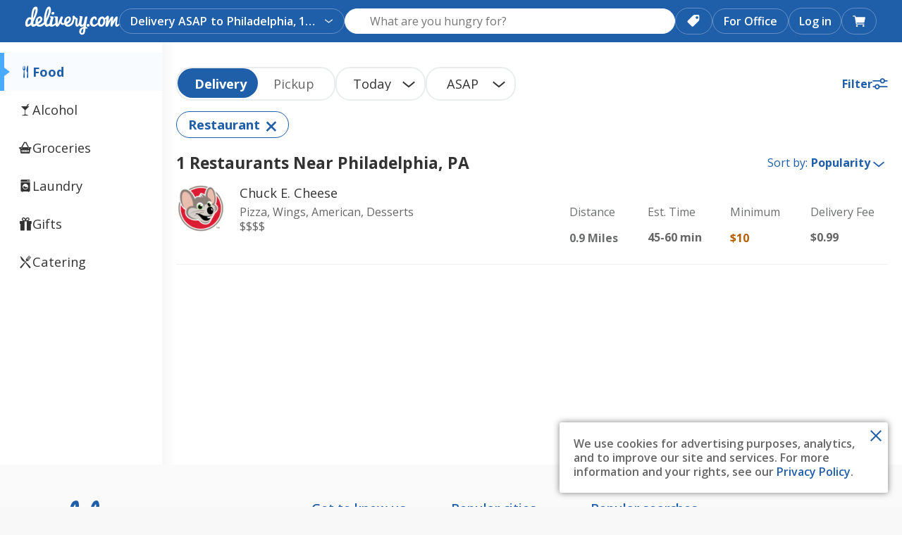

--- FILE ---
content_type: text/css
request_url: https://www.delivery.com/styles/bundles/4474.27.27.0.styles.css
body_size: 2217
content:
.SearchResults{border-radius:15px;background:#ffffff;margin:0;box-shadow:0 0 10px 2px #3745561a;padding-top:40px;padding-bottom:40px}.SearchResults__List{list-style:none;margin:0;padding:0}.SearchResults__List__Item{margin-top:5px}.SearchResults__List--isMerchantCards .SearchResults__List__Item{margin-bottom:0px;padding:10px}.SearchResults__List__Item .SearchResult{padding:0}.SearchResults__List__Item .SearchResult__Inner{border-bottom:solid 1px #eee;min-height:115px;box-sizing:border-box}.SponsoredSearchResultsList .SearchResult__Inner{border-bottom:solid 1px #eee;min-height:115px;box-sizing:border-box}.SearchResultsContainer__ClosedContainer__TitleWrap{padding:20px 0 0 0}.SearchResultsContainer__ClosedContainer__TitleWrap--Images{padding:20px 0 0 0;border-top:1px solid #e5e5e5}.SearchResultsContainer__ClosedContainer__Title__Flag{margin-left:20px}.SearchResultsContainer__ClosedContainer__SubTitle{color:#999}.SearchResultsContainer--AllClosed .SearchResultsContainer__ClosedContainer__TitleWrap{display:none}.SearchResultsContainer--food,.SearchResultsContainer--groceries,.SearchResultsContainer--catering{box-shadow:none;padding:0;border-radius:0}.SearchResultsContainer--food .SearchResults__List--isMerchantCards,.SearchResultsContainer--groceries .SearchResults__List--isMerchantCards,.SearchResultsContainer--catering .SearchResults__List--isMerchantCards{padding:0}.SearchResultsContainer--catering .SearchResultFood__FlagLabels__Mobile,.SearchResultsContainer--food .SearchResultFood__FlagLabels__Mobile{display:none}.SearchResultsContainer--catering .SearchResult__Content__Item__Top,.SearchResultsContainer--food .SearchResult__Content__Item__Top{margin-bottom:16px}.SearchResultsContainer--catering .SearchResultReviews,.SearchResultsContainer--food .SearchResultReviews{flex:unset;display:block !important;position:relative;top:-4px}.SearchResultsContainer--catering .SearchResultReviews .__Bottom,.SearchResultsContainer--food .SearchResultReviews .__Bottom{margin-top:2px !important}.SearchResultsContainer--catering .SearchResultReviews .__Top,.SearchResultsContainer--food .SearchResultReviews .__Top{margin-bottom:14px}.SearchResultsContainer .SearchResultTimeEstimate{max-width:fit-content}.SearchResultsContainer .SearchResultReviews{display:flex;align-items:center;gap:5px;margin:5px 0 0 0 !important;height:28px}@media (min-width: 768px){.SearchResults__List--isMerchantCards{display:grid;grid-gap:0;grid-template-columns:repeat(auto-fill, minmax(303px, 1fr));padding:0 40px}.SearchResults__List--isMerchantCards .SearchResults__List__Item:hover{background-color:rgba(46,123,214,0.1);border-radius:7px}.SearchResults__List--isMerchantCards .SearchResults__List__Item{margin-bottom:20px}.SearchResultsContainer__ClosedContainer__TitleWrap{padding-bottom:20px}.SearchResultsContainer__ClosedContainer__TitleWrap--Images{padding-top:30px;padding-left:15px}}@media (max-width: 960px){.SearchResults{box-shadow:none;padding-top:5px}}@media (max-width: 767px){.SearchResults__List--isMerchantCards .SearchResults__List__Item{padding:0 0 20px 0}}@media (max-width: 959px){.SearchResultsContainer--catering .SearchResultFood__FlagLabels__Mobile,.SearchResultsContainer--food .SearchResultFood__FlagLabels__Mobile{display:block !important;margin-top:5px}.SearchResultsContainer--catering .SearchResultFood__FlagLabels__Mobile .FlagLabels,.SearchResultsContainer--food .SearchResultFood__FlagLabels__Mobile .FlagLabels{display:flex}.SearchResultsContainer--catering .FlagLabels,.SearchResultsContainer--food .FlagLabels{display:none}.SearchResultsContainer--catering .SearchResultReviews,.SearchResultsContainer--food .SearchResultReviews{position:unset;display:inline-flex !important;margin:5px 0 !important}.SearchResultsContainer--catering .SearchResultReviews .__Top,.SearchResultsContainer--food .SearchResultReviews .__Top{margin-top:0 !important}.SearchResultsContainer--catering .SearchResultReviews .__Top,.SearchResultsContainer--food .SearchResultReviews .__Top{min-width:93px}.SearchResultsContainer--catering .SearchResults__List__Item .SearchResult__Inner,.SearchResultsContainer--food .SearchResults__List__Item .SearchResult__Inner{padding-bottom:10px}.SearchResultsContainer--catering .SearchResult__Top__Content,.SearchResultsContainer--catering .SearchResult__Content,.SearchResultsContainer--food .SearchResult__Top__Content,.SearchResultsContainer--food .SearchResult__Content{width:100%}.SearchResultsContainer--catering .SearchResult__Content,.SearchResultsContainer--food .SearchResult__Content{display:block;padding-top:0}.SearchResultsContainer--catering .SearchResultDistance,.SearchResultsContainer--catering .SearchResultTimeEstimate,.SearchResultsContainer--catering .SearchResultMinimum,.SearchResultsContainer--catering .SearchResultFee,.SearchResultsContainer--food .SearchResultDistance,.SearchResultsContainer--food .SearchResultTimeEstimate,.SearchResultsContainer--food .SearchResultMinimum,.SearchResultsContainer--food .SearchResultFee{display:flex;align-items:center;gap:10px;margin:0;margin-bottom:3px;font-size:1rem}.SearchResultsContainer--catering .SearchResultDistance__Label,.SearchResultsContainer--catering .SearchResultTimeEstimate__Top,.SearchResultsContainer--catering .SearchResultMinimum__Label,.SearchResultsContainer--catering .SearchResultFee .__Top,.SearchResultsContainer--catering .SearchResultFee__Type,.SearchResultsContainer--food .SearchResultDistance__Label,.SearchResultsContainer--food .SearchResultTimeEstimate__Top,.SearchResultsContainer--food .SearchResultMinimum__Label,.SearchResultsContainer--food .SearchResultFee .__Top,.SearchResultsContainer--food .SearchResultFee__Type{min-width:90px;margin:0;font-weight:700;font-size:1rem}.SearchResultsContainer--catering .SearchResultDistance__Number,.SearchResultsContainer--catering .SearchResultDistance__Amount,.SearchResultsContainer--catering .SearchResultDistance__Unit,.SearchResultsContainer--catering .SearchResultTimeEstimate__Bottom,.SearchResultsContainer--catering .SearchResultMinimum__Amount,.SearchResultsContainer--catering .SearchResultFee__Amount,.SearchResultsContainer--food .SearchResultDistance__Number,.SearchResultsContainer--food .SearchResultDistance__Amount,.SearchResultsContainer--food .SearchResultDistance__Unit,.SearchResultsContainer--food .SearchResultTimeEstimate__Bottom,.SearchResultsContainer--food .SearchResultMinimum__Amount,.SearchResultsContainer--food .SearchResultFee__Amount{font-weight:600;font-size:1rem}.SearchResultsContainer--catering .SearchResultDistance,.SearchResultsContainer--food .SearchResultDistance{width:fit-content}.SearchResultsContainer--food .SearchResultFee{margin-bottom:0 !important}}@media (max-width: 969px){.SearchResultsContainer .SearchResultReviews .__Bottom p{font-weight:600;font-size:1rem;margin-left:0}}@media (max-width: 568px){.SearchResultsContainer .SearchResultReviews{width:100%}.SearchResultsContainer .SearchResultReviews .__Top{max-width:fit-content;padding-right:2px}}

.SearchResultClosingSoon{display:flex;line-height:1;margin-top:5px}.SearchResultClosingSoon__Copy__Title,.SearchResultClosingSoon__Copy__Time{display:inline}.SearchResultClosingSoon__Copy__Time{padding-left:5px}.SearchResultClosingSoon__Copy__Title{color:#fd4747;font-weight:700;margin:0;text-transform:capitalize}@media (min-width: 960px){.SearchResultClosingSoon__Wrapper{align-self:center}}@media (max-width: 959px){.SearchResultClosingSoon__Wrapper{position:relative;top:2px}}

.SearchResultNextDeliveryTime{display:flex;align-items:flex-start;margin-top:5px}.SearchResultNextDeliveryTime__Copy__Title,.SearchResultNextDeliveryTime__Copy__Time{display:inline}.SearchResultNextDeliveryTime__Copy__Time{padding-left:5px}.SearchResultNextDeliveryTime__Copy__Title{color:#c80000;font-weight:700;margin:0;text-transform:capitalize}

.SearchResult{display:block;cursor:pointer}.SearchResult:after{content:"";clear:both;display:table}.SearchResult:hover{background:rgba(46,123,214,0.1)}.SearchResult:hover .FlagLabel:before{border-left-color:#ecf6ff}.SearchResult:hover .SearchResultMatchingDishes__Dishes__Dish{background:#fff}.SearchResult__Logo{width:70px;height:70px;padding-right:20px;float:left}.SearchResult__Logo__Img{display:block;width:100%;height:100%}.SearchResult__Top__Content{box-sizing:border-box}.SearchResult__Top__Content--Skeleton{float:left;min-width:calc(100% - 90px)}.SearchResult__TitleWrap{display:flex;justify-content:space-between}.SearchResult__TitleWrap__Title{margin-bottom:5px;display:flex;align-items:center;flex-direction:row}.SearchResult__TitleWrap__Title em{font-weight:700;font-style:normal}.SearchResult__TitleWrap__Title__Name__Link{color:inherit;text-decoration:none}.SearchResult__TitleWrap__Title__Name__Link:hover,.SearchResult__TitleWrap__Title__Name__Link:focus{text-decoration:underline}.SearchResult__TitleWrap__Skeleton.SkeletonLoader{margin-bottom:20px}.SearchResult__Content{width:100%;display:flex;flex-flow:row nowrap;padding:20px 0 0;justify-content:space-between}.SearchResult__Content__Item{flex:auto;color:#666;font-size:1rem;font-weight:700;margin-left:0.2em;line-height:inherit}.SearchResult__Content__Item__Top{color:#6c6e6e;font-size:1rem;margin-bottom:15px;font-weight:400;line-height:inherit}.SearchResultGrocery .FlagLabels{display:none}.SearchResultGrocery .SearchResult__TitleWrap .FlagLabels{display:flex;align-items:center;gap:10px;flex-flow:wrap;justify-content:end}.SearchResultGrocery .SearchResult__Content{justify-content:space-between;align-items:center}.SearchResultGrocery .SearchResult__Content__Item{flex:unset}.SearchResultGrocery .SearchResultReviews{display:flex;align-items:center;gap:5px;margin:5px 0 0 0 !important;height:28px}@media (min-width: 768px){.SearchResult__Top__Content{width:calc(35% - 27px);margin-left:0;float:left;padding-right:40px;min-height:1px}.SearchResult__Top__Content--Skeleton{min-width:0}.SearchResult__Content{width:calc(65% - 63px);padding:0}}@media (min-width: 960px){.SearchResult__TitleWrap__Title{padding-top:0;flex-direction:row}}@media (max-width: 768px){.SearchResult .FlagLabels{text-align:right}.SearchResult .FlagLabels .FlagLabel{text-overflow:ellipsis;white-space:nowrap;overflow:hidden}.SearchResult .FlagLabels .FlagLabel{white-space:unset;height:auto;text-align:left}.SearchResult__Top .FlagLabel:after{display:none}.SearchResult__TitleWrap__Title{min-width:fit-content;margin-right:10px}.SearchResult__Content .StarRating__base{font-size:1rem}}@media (max-width: 468px){.SearchResult__TitleWrap__Title{min-width:min-content}}@media (max-width: 969px){.SearchResultGrocery .SearchResult__Top__Content{width:100%;float:unset;padding:0}.SearchResultGrocery .SearchResultDistance,.SearchResultGrocery .SearchResultTimeEstimate,.SearchResultGrocery .SearchResultMinimum,.SearchResultGrocery .SearchResultFee{display:flex;gap:10px;margin:0;margin-bottom:5px;font-size:1rem}.SearchResultGrocery .SearchResultDistance__Label,.SearchResultGrocery .SearchResultTimeEstimate__Top,.SearchResultGrocery .SearchResultMinimum__Label,.SearchResultGrocery .SearchResultFee .__Top,.SearchResultGrocery .SearchResultFee__Type{min-width:90px;margin:0;font-weight:700;font-size:1rem}.SearchResultGrocery .SearchResultDistance__Number,.SearchResultGrocery .SearchResultDistance__Amount,.SearchResultGrocery .SearchResultDistance__Unit,.SearchResultGrocery .SearchResultTimeEstimate__Bottom,.SearchResultGrocery .SearchResultMinimum__Amount,.SearchResultGrocery .SearchResultFee__Amount{font-weight:600;font-size:1rem}.SearchResultGrocery .SearchResult__Content__Item__Top{margin:0}.SearchResultGrocery .SearchResult__TitleWrap .FlagLabels{display:none}.SearchResultGrocery .FlagLabels{display:flex;margin-bottom:10px}.SearchResultGrocery .SearchResult__Content{width:100%;display:block;padding-top:15px}.SearchResultGrocery .SearchResultReviews .__Bottom p{font-weight:600;font-size:1rem}}@media (max-width: 568px){.SearchResultGrocery .SearchResultReviews{width:100%}.SearchResultGrocery .SearchResultReviews .__Top{max-width:fit-content;padding-right:2px}}

.StarsSkeletonLoader{position:relative;width:70px;height:14px;margin-bottom:10px}.StarsSkeletonLoader__Stars{position:absolute;top:0;left:0;width:70px;height:14px;z-index:1}

.FlagLabels{text-align:right;display:flex;align-items:center;gap:10px;flex-flow:wrap;min-height:32px}

.SearchResultSkeleton{padding:16px !important}.SearchResultSkeleton__Top__Title{height:20px}.SearchResultSkeleton__Top__Content__Loader--1{width:20%}.SearchResultSkeleton__Content__Item--Top__Loader--0,.SearchResultSkeleton__Content__Item--Bottom__Loader--0{width:80%}.SearchResultSkeleton__Content__Item--Short--Top__Loader--0,.SearchResultSkeleton__Content__Item--Short--Bottom__Loader--0{width:60%}.SearchResultSkeleton__Content__Item--Stars--Bottom__Loader--0{width:80px}.SearchResultSkeleton__Logo__Loader--0{border-radius:4px}@media (min-width: 768px){.SearchResultSkeleton__Top__Title{height:auto;width:40%}.SearchResultSkeleton__Content__Item--Top__Loader--0,.SearchResultSkeleton__Content__Item--Bottom__Loader--0{width:60%}.SearchResultSkeleton__Content__Item--Short--Top__Loader--0,.SearchResultSkeleton__Content__Item--Short--Bottom__Loader--0{width:45%}.SearchResultSkeleton__Content__Item--Stars--Bottom__Loader--0{width:70px}}

.SearchResultWithImageSkeleton__Top{position:relative;height:172px;margin-bottom:10px;border-radius:3px}.SearchResultWithImageSkeleton__Top__Logo{position:absolute;width:50px;height:50px;z-index:3;bottom:0;background:#fff;margin:8px}.SearchResultWithImageSkeleton--Stars{display:flex;justify-content:space-between;margin-bottom:10px;align-items:flex-start}.SearchResultWithImageSkeleton--Stars__Bottom{width:68px}.SearchResultWithImageSkeleton__Details{display:flex}.SearchResultWithImageSkeleton__Details__Description__Loader--0{width:50px}.SearchResultWithImageSkeleton__Details__Description__Loader--1{width:50px}.SearchResultWithImageSkeleton__Pills{width:180px}


/*# sourceMappingURL=4474.27.27.0.styles.css.map*/

--- FILE ---
content_type: application/javascript
request_url: https://www.delivery.com/scripts/27.27.0.angularVendor.js?c93e994c7023d9e66985
body_size: 58958
content:
/*! For license information please see 27.27.0.angularVendor.js.LICENSE.txt */
var angularVendor;!function(){var e={747:function(){!function(e,t,n){"use strict";var r=t.module("ngRoute",["ng"]).provider("$route",(function(){function e(e,n){return t.extend(Object.create(e),n)}var n={};function r(e,t){var n=t.caseInsensitiveMatch,r={originalPath:e,regexp:e},i=r.keys=[];return e=e.replace(/([().])/g,"\\$1").replace(/(\/)?:(\w+)(\*\?|[\?\*])?/g,(function(e,t,n,r){var o="?"===r||"*?"===r?"?":null,a="*"===r||"*?"===r?"*":null;return i.push({name:n,optional:!!o}),t=t||"",(o?"":t)+"(?:"+(o?t:"")+(a?"(.+?)":"([^/]+)")+(o||"")+")"+(o||"")})).replace(/([\/$\*])/g,"\\$1"),r.regexp=new RegExp("^"+e+"$",n?"i":""),r}this.when=function(e,i){var o=t.copy(i);if(t.isUndefined(o.reloadOnSearch)&&(o.reloadOnSearch=!0),t.isUndefined(o.caseInsensitiveMatch)&&(o.caseInsensitiveMatch=this.caseInsensitiveMatch),n[e]=t.extend(o,e&&r(e,o)),e){var a="/"==e[e.length-1]?e.substr(0,e.length-1):e+"/";n[a]=t.extend({redirectTo:e},r(a,o))}return this},this.caseInsensitiveMatch=!1,this.otherwise=function(e){return"string"==typeof e&&(e={redirectTo:e}),this.when(null,e),this},this.$get=["$rootScope","$location","$routeParams","$q","$injector","$templateRequest","$sce",function(r,o,a,s,u,c,l){var f,h,p=!1,d={routes:n,reload:function(){p=!0;var e={defaultPrevented:!1,preventDefault:function(){this.defaultPrevented=!0,p=!1}};r.$evalAsync((function(){$(e),e.defaultPrevented||v()}))},updateParams:function(e){if(!this.current||!this.current.$$route)throw i("norout","Tried updating route when with no current route");e=t.extend({},this.current.params,e),o.path(m(this.current.$$route.originalPath,e)),o.search(e)}};return r.$on("$locationChangeStart",$),r.$on("$locationChangeSuccess",v),d;function $(i){var a,s,u=d.current;t.forEach(n,(function(n,r){!s&&(a=function(e,t){var n=t.keys,r={};if(!t.regexp)return null;var i=t.regexp.exec(e);if(!i)return null;for(var o=1,a=i.length;o<a;++o){var s=n[o-1],u=i[o];s&&u&&(r[s.name]=u)}return r}(o.path(),n))&&((s=e(n,{params:t.extend({},o.search(),a),pathParams:a})).$$route=n)})),f=s||n.null&&e(n.null,{params:{},pathParams:{}}),(h=f&&u&&f.$$route===u.$$route&&t.equals(f.pathParams,u.pathParams)&&!f.reloadOnSearch&&!p)||!u&&!f||r.$broadcast("$routeChangeStart",f,u).defaultPrevented&&i&&i.preventDefault()}function v(){var e=d.current,n=f;h?(e.params=n.params,t.copy(e.params,a),r.$broadcast("$routeUpdate",e)):(n||e)&&(p=!1,d.current=n,n&&n.redirectTo&&(t.isString(n.redirectTo)?o.path(m(n.redirectTo,n.params)).search(n.params).replace():o.url(n.redirectTo(n.pathParams,o.path(),o.search())).replace()),s.when(n).then((function(){if(n){var e,r,i=t.extend({},n.resolve);return t.forEach(i,(function(e,n){i[n]=t.isString(e)?u.get(e):u.invoke(e,null,null,n)})),t.isDefined(e=n.template)?t.isFunction(e)&&(e=e(n.params)):t.isDefined(r=n.templateUrl)&&(t.isFunction(r)&&(r=r(n.params)),t.isDefined(r)&&(n.loadedTemplateUrl=l.valueOf(r),e=c(r))),t.isDefined(e)&&(i.$template=e),s.all(i)}})).then((function(i){n==d.current&&(n&&(n.locals=i,t.copy(n.params,a)),r.$broadcast("$routeChangeSuccess",n,e))}),(function(t){n==d.current&&r.$broadcast("$routeChangeError",n,e,t)})))}function m(e,n){var r=[];return t.forEach((e||"").split(":"),(function(e,t){if(0===t)r.push(e);else{var i=e.match(/(\w+)(?:[?*])?(.*)/),o=i[1];r.push(n[o]),r.push(i[2]||""),delete n[o]}})),r.join("")}}]})),i=t.$$minErr("ngRoute");function o(e,n,r){return{restrict:"ECA",terminal:!0,priority:400,transclude:"element",link:function(i,o,a,s,u){var c,l,f,h=a.autoscroll,p=a.onload||"";function d(){f&&(r.cancel(f),f=null),c&&(c.$destroy(),c=null),l&&((f=r.leave(l)).then((function(){f=null})),l=null)}function $(){var a=e.current&&e.current.locals,s=a&&a.$template;if(t.isDefined(s)){var f=i.$new(),$=e.current,v=u(f,(function(e){r.enter(e,null,l||o).then((function(){!t.isDefined(h)||h&&!i.$eval(h)||n()})),d()}));l=v,(c=$.scope=f).$emit("$viewContentLoaded"),c.$eval(p)}else d()}i.$on("$routeChangeSuccess",$),$()}}}function a(e,t,n){return{restrict:"ECA",priority:-400,link:function(r,i){var o=n.current,a=o.locals;i.html(a.$template);var s=e(i.contents());if(o.controller){a.$scope=r;var u=t(o.controller,a);o.controllerAs&&(r[o.controllerAs]=u),i.data("$ngControllerController",u),i.children().data("$ngControllerController",u)}s(r)}}}r.provider("$routeParams",(function(){this.$get=function(){return{}}})),r.directive("ngView",o),r.directive("ngView",a),o.$inject=["$route","$anchorScroll","$animate"],a.$inject=["$compile","$controller","$route"]}(window,window.angular)},55:function(){!function(e,t,n){"use strict";function r(e,t){return t=t||Error,function(){var n,r,i=arguments,o=i[0],a="["+(e?e+":":"")+o+"] ";for(a+=i[1].replace(/\{\d+\}/g,(function(e){var t=+e.slice(1,-1)+2;return t<i.length?Le(i[t]):e})),a+="\nhttp://errors.angularjs.org/1.4.12/"+(e?e+"/":"")+o,r=2,n="?";r<i.length;r++,n="&")a+=n+"p"+(r-2)+"="+encodeURIComponent(Le(i[r]));return new t(a)}}var i=/^\/(.+)\/([a-z]*)$/,o="validity",a=function(e){return F(e)?e.toLowerCase():e},s=Object.prototype.hasOwnProperty,u=function(e){return F(e)?e.toUpperCase():e};"i"!=="I".toLowerCase()&&(a=function(e){return F(e)?e.replace(/[A-Z]/g,(function(e){return String.fromCharCode(32|e.charCodeAt(0))})):e},u=function(e){return F(e)?e.replace(/[a-z]/g,(function(e){return String.fromCharCode(-33&e.charCodeAt(0))})):e});var c,l,f,h,p=[].slice,d=[].splice,$=[].push,v=Object.prototype.toString,m=Object.getPrototypeOf,g=r("ng"),y=e.angular||(e.angular={}),b=0;function w(e){if(null==e||W(e))return!1;if(L(e)||F(e)||l&&e instanceof l)return!0;var t="length"in Object(e)&&e.length;return U(t)&&(t>=0&&(t-1 in e||e instanceof Array)||"function"==typeof e.item)}function x(e,t,n){var r,i;if(e)if(B(e))for(r in e)"prototype"==r||"length"==r||"name"==r||e.hasOwnProperty&&!e.hasOwnProperty(r)||t.call(n,e[r],r,e);else if(L(e)||w(e)){var o="object"!=typeof e;for(r=0,i=e.length;r<i;r++)(o||r in e)&&t.call(n,e[r],r,e)}else if(e.forEach&&e.forEach!==x)e.forEach(t,n,e);else if(q(e))for(r in e)t.call(n,e[r],r,e);else if("function"==typeof e.hasOwnProperty)for(r in e)e.hasOwnProperty(r)&&t.call(n,e[r],r,e);else for(r in e)s.call(e,r)&&t.call(n,e[r],r,e);return e}function S(e,t,n){for(var r=Object.keys(e).sort(),i=0;i<r.length;i++)t.call(n,e[r[i]],r[i]);return r}function C(e){return function(t,n){e(n,t)}}function E(){return++b}function k(e,t){t?e.$$hashKey=t:delete e.$$hashKey}function A(e,t,n){for(var r=e.$$hashKey,i=0,o=t.length;i<o;++i){var a=t[i];if(R(a)||B(a))for(var s=Object.keys(a),u=0,c=s.length;u<c;u++){var l=s[u],f=a[l];n&&R(f)?H(f)?e[l]=new Date(f.valueOf()):z(f)?e[l]=new RegExp(f):f.nodeName?e[l]=f.cloneNode(!0):te(f)?e[l]=f.clone():(R(e[l])||(e[l]=L(f)?[]:{}),A(e[l],[f],!0)):e[l]=f}}return k(e,r),e}function O(e){return A(e,p.call(arguments,1),!1)}function M(e){return A(e,p.call(arguments,1),!0)}function T(e){return parseInt(e,10)}function N(e,t){return O(Object.create(e),t)}function V(){}function j(e){return e}function P(e){return function(){return e}}function D(e){return B(e.toString)&&e.toString!==v}function I(e){return void 0===e}function _(e){return void 0!==e}function R(e){return null!==e&&"object"==typeof e}function q(e){return null!==e&&"object"==typeof e&&!m(e)}function F(e){return"string"==typeof e}function U(e){return"number"==typeof e}function H(e){return"[object Date]"===v.call(e)}c=t.documentMode,V.$inject=[],j.$inject=[];var L=Array.isArray;function B(e){return"function"==typeof e}function z(e){return"[object RegExp]"===v.call(e)}function W(e){return e&&e.window===e}function G(e){return e&&e.$evalAsync&&e.$watch}function J(e){return"[object Blob]"===v.call(e)}function Y(e){return"boolean"==typeof e}function K(e){return e&&B(e.then)}var Z=/^\[object (?:Uint8|Uint8Clamped|Uint16|Uint32|Int8|Int16|Int32|Float32|Float64)Array\]$/;function X(e){return e&&U(e.length)&&Z.test(v.call(e))}var Q=function(e){return F(e)?e.trim():e},ee=function(e){return e.replace(/([-()\[\]{}+?*.$\^|,:#<!\\])/g,"\\$1").replace(/\x08/g,"\\x08")};function te(e){return!(!e||!(e.nodeName||e.prop&&e.attr&&e.find))}function ne(e){return a(e.nodeName||e[0]&&e[0].nodeName)}function re(e,t){var n=e.indexOf(t);return n>=0&&e.splice(n,1),n}function ie(e,t){var n=[],r=[];if(t){if(X(t))throw g("cpta","Can't copy! TypedArray destination cannot be mutated.");if(e===t)throw g("cpi","Can't copy! Source and destination are identical.");return L(t)?t.length=0:x(t,(function(e,n){"$$hashKey"!==n&&delete t[n]})),n.push(e),r.push(t),i(e,t)}return o(e);function i(e,t){var n,r=t.$$hashKey;if(L(e))for(var i=0,a=e.length;i<a;i++)t.push(o(e[i]));else if(q(e))for(n in e)t[n]=o(e[n]);else if(e&&"function"==typeof e.hasOwnProperty)for(n in e)e.hasOwnProperty(n)&&(t[n]=o(e[n]));else for(n in e)s.call(e,n)&&(t[n]=o(e[n]));return k(t,r),t}function o(e){if(!R(e))return e;var t=n.indexOf(e);if(-1!==t)return r[t];if(W(e)||G(e))throw g("cpws","Can't copy! Making copies of Window or Scope instances is not supported.");var o,a=!1;return L(e)?(o=[],a=!0):X(e)?o=new e.constructor(e):H(e)?o=new Date(e.getTime()):z(e)?(o=new RegExp(e.source,e.toString().match(/[^\/]*$/)[0])).lastIndex=e.lastIndex:J(e)?o=new e.constructor([e],{type:e.type}):B(e.cloneNode)?o=e.cloneNode(!0):(o=Object.create(m(e)),a=!0),n.push(e),r.push(o),a?i(e,o):o}}function oe(e,t){if(L(e)){t=t||[];for(var n=0,r=e.length;n<r;n++)t[n]=e[n]}else if(R(e))for(var i in t=t||{},e)"$"===i.charAt(0)&&"$"===i.charAt(1)||(t[i]=e[i]);return t||e}function ae(e,t){if(e===t)return!0;if(null===e||null===t)return!1;if(e!=e&&t!=t)return!0;var n,r,i,o=typeof e;if(o==typeof t&&"object"==o){if(!L(e)){if(H(e))return!!H(t)&&ae(e.getTime(),t.getTime());if(z(e))return!!z(t)&&e.toString()==t.toString();if(G(e)||G(t)||W(e)||W(t)||L(t)||H(t)||z(t))return!1;for(r in i=_e(),e)if("$"!==r.charAt(0)&&!B(e[r])){if(!ae(e[r],t[r]))return!1;i[r]=!0}for(r in t)if(!(r in i)&&"$"!==r.charAt(0)&&_(t[r])&&!B(t[r]))return!1;return!0}if(!L(t))return!1;if((n=e.length)==t.length){for(r=0;r<n;r++)if(!ae(e[r],t[r]))return!1;return!0}}return!1}var se=function(){if(!_(se.rules)){var e=t.querySelector("[ng-csp]")||t.querySelector("[data-ng-csp]");if(e){var n=e.getAttribute("ng-csp")||e.getAttribute("data-ng-csp");se.rules={noUnsafeEval:!n||-1!==n.indexOf("no-unsafe-eval"),noInlineStyle:!n||-1!==n.indexOf("no-inline-style")}}else se.rules={noUnsafeEval:function(){try{return new Function(""),!1}catch(e){return!0}}(),noInlineStyle:!1}}return se.rules},ue=function(){if(_(ue.name_))return ue.name_;var e,n,r,i,o=Ce.length;for(n=0;n<o;++n)if(r=Ce[n],e=t.querySelector("["+r.replace(":","\\:")+"jq]")){i=e.getAttribute(r+"jq");break}return ue.name_=i};function ce(e,t,n){return e.concat(p.call(t,n))}function le(e,t){return p.call(e,t||0)}function fe(e,t){var n=arguments.length>2?le(arguments,2):[];return!B(t)||t instanceof RegExp?t:n.length?function(){return arguments.length?t.apply(e,ce(n,arguments,0)):t.apply(e,n)}:function(){return arguments.length?t.apply(e,arguments):t.call(e)}}function he(e,r){var i=r;return"string"==typeof e&&"$"===e.charAt(0)&&"$"===e.charAt(1)?i=n:W(r)?i="$WINDOW":r&&t===r?i="$DOCUMENT":G(r)&&(i="$SCOPE"),i}function pe(e,t){return I(e)?n:(U(t)||(t=t?2:null),JSON.stringify(e,he,t))}function de(e){return F(e)?JSON.parse(e):e}var $e=/:/g;function ve(e,t){e=e.replace($e,"");var n=Date.parse("Jan 01, 1970 00:00:00 "+e)/6e4;return isNaN(n)?t:n}function me(e,t,n){n=n?-1:1;var r=e.getTimezoneOffset();return function(e,t){return(e=new Date(e.getTime())).setMinutes(e.getMinutes()+t),e}(e,n*(ve(t,r)-r))}function ge(e){e=l(e).clone();try{e.empty()}catch(e){}var t=l("<div>").append(e).html();try{return e[0].nodeType===qe?a(t):t.match(/^(<[^>]+>)/)[1].replace(/^<([\w\-]+)/,(function(e,t){return"<"+a(t)}))}catch(e){return a(t)}}function ye(e){try{return decodeURIComponent(e)}catch(e){}}function be(e){var t={};return x((e||"").split("&"),(function(e){var n,r,i;e&&(r=e=e.replace(/\+/g,"%20"),-1!==(n=e.indexOf("="))&&(r=e.substring(0,n),i=e.substring(n+1)),_(r=ye(r))&&(i=!_(i)||ye(i),s.call(t,r)?L(t[r])?t[r].push(i):t[r]=[t[r],i]:t[r]=i))})),t}function we(e){var t=[];return x(e,(function(e,n){L(e)?x(e,(function(e){t.push(Se(n,!0)+(!0===e?"":"="+Se(e,!0)))})):t.push(Se(n,!0)+(!0===e?"":"="+Se(e,!0)))})),t.length?t.join("&"):""}function xe(e){return Se(e,!0).replace(/%26/gi,"&").replace(/%3D/gi,"=").replace(/%2B/gi,"+")}function Se(e,t){return encodeURIComponent(e).replace(/%40/gi,"@").replace(/%3A/gi,":").replace(/%24/g,"$").replace(/%2C/gi,",").replace(/%3B/gi,";").replace(/%20/g,t?"%20":"+")}var Ce=["ng-","data-ng-","ng:","x-ng-"];function Ee(n,r,i){R(i)||(i={}),i=O({strictDi:!1},i);var o=function(){if((n=l(n)).injector()){var e=n[0]===t?"document":ge(n);throw g("btstrpd","App already bootstrapped with this element '{0}'",e.replace(/</,"&lt;").replace(/>/,"&gt;"))}(r=r||[]).unshift(["$provide",function(e){e.value("$rootElement",n)}]),i.debugInfoEnabled&&r.push(["$compileProvider",function(e){e.debugInfoEnabled(!0)}]),r.unshift("ng");var o=Ut(r,i.strictDi);return o.invoke(["$rootScope","$rootElement","$compile","$injector",function(e,t,n,r){e.$apply((function(){t.data("$injector",r),n(t)(e)}))}]),o},a=/^NG_ENABLE_DEBUG_INFO!/,s=/^NG_DEFER_BOOTSTRAP!/;if(e&&a.test(e.name)&&(i.debugInfoEnabled=!0,e.name=e.name.replace(a,"")),e&&!s.test(e.name))return o();e.name=e.name.replace(s,""),y.resumeBootstrap=function(e){return x(e,(function(e){r.push(e)})),o()},B(y.resumeDeferredBootstrap)&&y.resumeDeferredBootstrap()}function ke(){e.name="NG_ENABLE_DEBUG_INFO!"+e.name,e.location.reload()}function Ae(e){var t=y.element(e).injector();if(!t)throw g("test","no injector found for element argument to getTestability");return t.get("$$testability")}var Oe=/[A-Z]/g;function Me(e,t){return t=t||"_",e.replace(Oe,(function(e,n){return(n?t:"")+e.toLowerCase()}))}var Te,Ne=!1;function Ve(e,t,n){if(!e)throw g("areq","Argument '{0}' is {1}",t||"?",n||"required");return e}function je(e,t,n){return n&&L(e)&&(e=e[e.length-1]),Ve(B(e),t,"not a function, got "+(e&&"object"==typeof e?e.constructor.name||"Object":typeof e)),e}function Pe(e,t){if("hasOwnProperty"===e)throw g("badname","hasOwnProperty is not a valid {0} name",t)}function De(e,t,n){if(!t)return e;for(var r,i=t.split("."),o=e,a=i.length,s=0;s<a;s++)r=i[s],e&&(e=(o=e)[r]);return!n&&B(e)?fe(o,e):e}function Ie(e){for(var t,n=e[0],r=e[e.length-1],i=1;n!==r&&(n=n.nextSibling);i++)(t||e[i]!==n)&&(t||(t=l(p.call(e,0,i))),t.push(n));return t||e}function _e(){return Object.create(null)}var Re=1,qe=3,Fe=8,Ue=9,He=11;function Le(e){return"function"==typeof e?e.toString().replace(/ \{[\s\S]*$/,""):I(e)?"undefined":"string"!=typeof e?function(e){var t=[];return JSON.stringify(e,(function(e,n){if(R(n=he(e,n))){if(t.indexOf(n)>=0)return"...";t.push(n)}return n}))}(e):e}var Be={full:"1.4.12",major:1,minor:4,dot:12,codeName:"cultural-conservation"};lt.expando="ng339";var ze=lt.cache={},We=1,Ge=function(e,t,n){e.addEventListener(t,n,!1)},Je=function(e,t,n){e.removeEventListener(t,n,!1)};lt._data=function(e){return this.cache[e[this.expando]]||{}};var Ye=/([\:\-\_]+(.))/g,Ke=/^moz([A-Z])/,Ze={mouseleave:"mouseout",mouseenter:"mouseover"},Xe=r("jqLite");function Qe(e){return e.replace(Ye,(function(e,t,n,r){return r?n.toUpperCase():n})).replace(Ke,"Moz$1")}var et=/^<([\w-]+)\s*\/?>(?:<\/\1>|)$/,tt=/<|&#?\w+;/,nt=/<([\w:-]+)/,rt=/<(?!area|br|col|embed|hr|img|input|link|meta|param)(([\w:-]+)[^>]*)\/>/gi,it={option:[1,'<select multiple="multiple">',"</select>"],thead:[1,"<table>","</table>"],col:[2,"<table><colgroup>","</colgroup></table>"],tr:[2,"<table><tbody>","</tbody></table>"],td:[3,"<table><tbody><tr>","</tr></tbody></table>"],_default:[0,"",""]};function ot(e){return!tt.test(e)}function at(e){var t=e.nodeType;return t===Re||!t||t===Ue}function st(e,t){var n,r,i,o,a=t.createDocumentFragment(),s=[];if(ot(e))s.push(t.createTextNode(e));else{for(n=n||a.appendChild(t.createElement("div")),r=(nt.exec(e)||["",""])[1].toLowerCase(),i=it[r]||it._default,n.innerHTML=i[1]+e.replace(rt,"<$1></$2>")+i[2],o=i[0];o--;)n=n.lastChild;s=ce(s,n.childNodes),(n=a.firstChild).textContent=""}return a.textContent="",a.innerHTML="",x(s,(function(e){a.appendChild(e)})),a}function ut(e,t){var n=e.parentNode;n&&n.replaceChild(t,e),t.appendChild(e)}it.optgroup=it.option,it.tbody=it.tfoot=it.colgroup=it.caption=it.thead,it.th=it.td;var ct=Node.prototype.contains||function(e){return!!(16&this.compareDocumentPosition(e))};function lt(e){if(e instanceof lt)return e;var n,r,i,o;if(F(e)&&(e=Q(e),n=!0),!(this instanceof lt)){if(n&&"<"!=e.charAt(0))throw Xe("nosel","Looking up elements via selectors is not supported by jqLite! See: http://docs.angularjs.org/api/angular.element");return new lt(e)}bt(this,n?(r=e,i=i||t,(o=et.exec(r))?[i.createElement(o[1])]:(o=st(r,i))?o.childNodes:[]):e)}function ft(e){return e.cloneNode(!0)}function ht(e,t){if(t||dt(e),e.querySelectorAll)for(var n=e.querySelectorAll("*"),r=0,i=n.length;r<i;r++)dt(n[r])}function pt(e,t,n,r){if(_(r))throw Xe("offargs","jqLite#off() does not support the `selector` argument");var i=$t(e),o=i&&i.events,a=i&&i.handle;if(a)if(t){var s=function(t){var r=o[t];_(n)&&re(r||[],n),_(n)&&r&&r.length>0||(Je(e,t,a),delete o[t])};x(t.split(" "),(function(e){s(e),Ze[e]&&s(Ze[e])}))}else for(t in o)"$destroy"!==t&&Je(e,t,a),delete o[t]}function dt(e,t){var r=e.ng339,i=r&&ze[r];if(i){if(t)return void delete i.data[t];i.handle&&(i.events.$destroy&&i.handle({},"$destroy"),pt(e)),delete ze[r],e.ng339=n}}function $t(e,t){var r=e.ng339,i=r&&ze[r];return t&&!i&&(e.ng339=r=++We,i=ze[r]={events:{},data:{},handle:n}),i}function vt(e,t,n){if(at(e)){var r=_(n),i=!r&&t&&!R(t),o=!t,a=$t(e,!i),s=a&&a.data;if(r)s[t]=n;else{if(o)return s;if(i)return s&&s[t];O(s,t)}}}function mt(e,t){return!!e.getAttribute&&(" "+(e.getAttribute("class")||"")+" ").replace(/[\n\t]/g," ").indexOf(" "+t+" ")>-1}function gt(e,t){t&&e.setAttribute&&x(t.split(" "),(function(t){e.setAttribute("class",Q((" "+(e.getAttribute("class")||"")+" ").replace(/[\n\t]/g," ").replace(" "+Q(t)+" "," ")))}))}function yt(e,t){if(t&&e.setAttribute){var n=(" "+(e.getAttribute("class")||"")+" ").replace(/[\n\t]/g," ");x(t.split(" "),(function(e){e=Q(e),-1===n.indexOf(" "+e+" ")&&(n+=e+" ")})),e.setAttribute("class",Q(n))}}function bt(e,t){if(t)if(t.nodeType)e[e.length++]=t;else{var n=t.length;if("number"==typeof n&&t.window!==t){if(n)for(var r=0;r<n;r++)e[e.length++]=t[r]}else e[e.length++]=t}}function wt(e,t){return xt(e,"$"+(t||"ngController")+"Controller")}function xt(e,t,n){e.nodeType==Ue&&(e=e.documentElement);for(var r=L(t)?t:[t];e;){for(var i=0,o=r.length;i<o;i++)if(_(n=l.data(e,r[i])))return n;e=e.parentNode||e.nodeType===He&&e.host}}function St(e){for(ht(e,!0);e.firstChild;)e.removeChild(e.firstChild)}function Ct(e,t){t||ht(e);var n=e.parentNode;n&&n.removeChild(e)}var Et=lt.prototype={ready:function(n){var r=!1;function i(){r||(r=!0,n())}"complete"===t.readyState?setTimeout(i):(this.on("DOMContentLoaded",i),lt(e).on("load",i))},toString:function(){var e=[];return x(this,(function(t){e.push(""+t)})),"["+e.join(", ")+"]"},eq:function(e){return l(e>=0?this[e]:this[this.length+e])},length:0,push:$,sort:[].sort,splice:[].splice},kt={};x("multiple,selected,checked,disabled,readOnly,required,open".split(","),(function(e){kt[a(e)]=e}));var At={};x("input,select,option,textarea,button,form,details".split(","),(function(e){At[e]=!0}));var Ot={ngMinlength:"minlength",ngMaxlength:"maxlength",ngMin:"min",ngMax:"max",ngPattern:"pattern"};function Mt(e,t){var n=kt[t.toLowerCase()];return n&&At[ne(e)]&&n}function Tt(e,t,n){n.call(e,t)}function Nt(e,t,n){var r=t.relatedTarget;r&&(r===e||ct.call(e,r))||n.call(e,t)}function Vt(){this.$get=function(){return O(lt,{hasClass:function(e,t){return e.attr&&(e=e[0]),mt(e,t)},addClass:function(e,t){return e.attr&&(e=e[0]),yt(e,t)},removeClass:function(e,t){return e.attr&&(e=e[0]),gt(e,t)}})}}function jt(e,t){var n=e&&e.$$hashKey;if(n)return"function"==typeof n&&(n=e.$$hashKey()),n;var r=typeof e;return"function"==r||"object"==r&&null!==e?e.$$hashKey=r+":"+(t||E)():r+":"+e}function Pt(e,t){if(t){var n=0;this.nextUid=function(){return++n}}x(e,this.put,this)}x({data:vt,removeData:dt,hasData:function(e){for(var t in ze[e.ng339])return!0;return!1}},(function(e,t){lt[t]=e})),x({data:vt,inheritedData:xt,scope:function(e){return l.data(e,"$scope")||xt(e.parentNode||e,["$isolateScope","$scope"])},isolateScope:function(e){return l.data(e,"$isolateScope")||l.data(e,"$isolateScopeNoTemplate")},controller:wt,injector:function(e){return xt(e,"$injector")},removeAttr:function(e,t){e.removeAttribute(t)},hasClass:mt,css:function(e,t,n){if(t=Qe(t),!_(n))return e.style[t];e.style[t]=n},attr:function(e,t,r){var i=e.nodeType;if(i!==qe&&2!==i&&i!==Fe){var o=a(t);if(kt[o]){if(!_(r))return e[t]||(e.attributes.getNamedItem(t)||V).specified?o:n;r?(e[t]=!0,e.setAttribute(t,o)):(e[t]=!1,e.removeAttribute(o))}else if(_(r))e.setAttribute(t,r);else if(e.getAttribute){var s=e.getAttribute(t,2);return null===s?n:s}}},prop:function(e,t,n){if(!_(n))return e[t];e[t]=n},text:function(){return e.$dv="",e;function e(e,t){if(I(t)){var n=e.nodeType;return n===Re||n===qe?e.textContent:""}e.textContent=t}}(),val:function(e,t){if(I(t)){if(e.multiple&&"select"===ne(e)){var n=[];return x(e.options,(function(e){e.selected&&n.push(e.value||e.text)})),0===n.length?null:n}return e.value}e.value=t},html:function(e,t){if(I(t))return e.innerHTML;ht(e,!0),e.innerHTML=t},empty:St},(function(e,t){lt.prototype[t]=function(t,n){var r,i,o=this.length;if(e!==St&&I(2==e.length&&e!==mt&&e!==wt?t:n)){if(R(t)){for(r=0;r<o;r++)if(e===vt)e(this[r],t);else for(i in t)e(this[r],i,t[i]);return this}for(var a=e.$dv,s=I(a)?Math.min(o,1):o,u=0;u<s;u++){var c=e(this[u],t,n);a=a?a+c:c}return a}for(r=0;r<o;r++)e(this[r],t,n);return this}})),x({removeData:dt,on:function(e,t,r,i){if(_(i))throw Xe("onargs","jqLite#on() does not support the `selector` or `eventData` parameters");if(at(e)){var o=$t(e,!0),a=o.events,s=o.handle;s||(s=o.handle=function(e,t){var n=function(n,r){n.isDefaultPrevented=function(){return n.defaultPrevented};var i=t[r||n.type],o=i?i.length:0;if(o){if(I(n.immediatePropagationStopped)){var a=n.stopImmediatePropagation;n.stopImmediatePropagation=function(){n.immediatePropagationStopped=!0,n.stopPropagation&&n.stopPropagation(),a&&a.call(n)}}n.isImmediatePropagationStopped=function(){return!0===n.immediatePropagationStopped};var s=i.specialHandlerWrapper||Tt;o>1&&(i=oe(i));for(var u=0;u<o;u++)n.isImmediatePropagationStopped()||s(e,n,i[u])}};return n.elem=e,n}(e,a));for(var u=t.indexOf(" ")>=0?t.split(" "):[t],c=u.length,l=function(t,n,i){var o=a[t];o||((o=a[t]=[]).specialHandlerWrapper=n,"$destroy"===t||i||Ge(e,t,s)),o.push(r)};c--;)t=u[c],Ze[t]?(l(Ze[t],Nt),l(t,n,!0)):l(t)}},off:pt,one:function(e,t,n){(e=l(e)).on(t,(function r(){e.off(t,n),e.off(t,r)})),e.on(t,n)},replaceWith:function(e,t){var n,r=e.parentNode;ht(e),x(new lt(t),(function(t){n?r.insertBefore(t,n.nextSibling):r.replaceChild(t,e),n=t}))},children:function(e){var t=[];return x(e.childNodes,(function(e){e.nodeType===Re&&t.push(e)})),t},contents:function(e){return e.contentDocument||e.childNodes||[]},append:function(e,t){var n=e.nodeType;if(n===Re||n===He)for(var r=0,i=(t=new lt(t)).length;r<i;r++){var o=t[r];e.appendChild(o)}},prepend:function(e,t){if(e.nodeType===Re){var n=e.firstChild;x(new lt(t),(function(t){e.insertBefore(t,n)}))}},wrap:function(e,t){ut(e,l(t).eq(0).clone()[0])},remove:Ct,detach:function(e){Ct(e,!0)},after:function(e,t){for(var n=e,r=e.parentNode,i=0,o=(t=new lt(t)).length;i<o;i++){var a=t[i];r.insertBefore(a,n.nextSibling),n=a}},addClass:yt,removeClass:gt,toggleClass:function(e,t,n){t&&x(t.split(" "),(function(t){var r=n;I(r)&&(r=!mt(e,t)),(r?yt:gt)(e,t)}))},parent:function(e){var t=e.parentNode;return t&&t.nodeType!==He?t:null},next:function(e){return e.nextElementSibling},find:function(e,t){return e.getElementsByTagName?e.getElementsByTagName(t):[]},clone:ft,triggerHandler:function(e,t,n){var r,i,o,a=t.type||t,s=$t(e),u=s&&s.events,c=u&&u[a];c&&(r={preventDefault:function(){this.defaultPrevented=!0},isDefaultPrevented:function(){return!0===this.defaultPrevented},stopImmediatePropagation:function(){this.immediatePropagationStopped=!0},isImmediatePropagationStopped:function(){return!0===this.immediatePropagationStopped},stopPropagation:V,type:a,target:e},t.type&&(r=O(r,t)),i=oe(c),o=n?[r].concat(n):[r],x(i,(function(t){r.isImmediatePropagationStopped()||t.apply(e,o)})))}},(function(e,t){lt.prototype[t]=function(t,n,r){for(var i,o=0,a=this.length;o<a;o++)I(i)?_(i=e(this[o],t,n,r))&&(i=l(i)):bt(i,e(this[o],t,n,r));return _(i)?i:this},lt.prototype.bind=lt.prototype.on,lt.prototype.unbind=lt.prototype.off})),Pt.prototype={put:function(e,t){this[jt(e,this.nextUid)]=t},get:function(e){return this[jt(e,this.nextUid)]},remove:function(e){var t=this[e=jt(e,this.nextUid)];return delete this[e],t}};var Dt=[function(){this.$get=[function(){return Pt}]}],It=/^[^\(]*\(\s*([^\)]*)\)/m,_t=/,/,Rt=/^\s*(_?)(\S+?)\1\s*$/,qt=/((\/\/.*$)|(\/\*[\s\S]*?\*\/))/gm,Ft=r("$injector");function Ut(e,t){t=!0===t;var r={},i="Provider",o=[],a=new Pt([],!0),s={$provide:{provider:f(p),factory:f($),service:f((function(e,t){return $(e,["$injector",function(e){return e.instantiate(t)}])})),value:f((function(e,t){return $(e,P(t),!1)})),constant:f((function(e,t){Pe(e,"constant"),s[e]=t,c[e]=t})),decorator:function(e,t){var n=u.get(e+i),r=n.$get;n.$get=function(){var e=l.invoke(r,n);return l.invoke(t,null,{$delegate:e})}}}},u=s.$injector=v(s,(function(e,t){throw y.isString(t)&&o.push(t),Ft("unpr","Unknown provider: {0}",o.join(" <- "))})),c={},l=c.$injector=v(c,(function(e,t){var r=u.get(e+i,t);return l.invoke(r.$get,r,n,e)}));return x(function e(t){Ve(I(t)||L(t),"modulesToLoad","not an array");var n,r=[];return x(t,(function(t){if(!a.get(t)){a.put(t,!0);try{F(t)?(n=h(t),r=r.concat(e(n.requires)).concat(n._runBlocks),i(n._invokeQueue),i(n._configBlocks)):B(t)||L(t)?r.push(u.invoke(t)):je(t,"module")}catch(e){throw L(t)&&(t=t[t.length-1]),e.message&&e.stack&&-1==e.stack.indexOf(e.message)&&(e=e.message+"\n"+e.stack),Ft("modulerr","Failed to instantiate module {0} due to:\n{1}",t,e.stack||e.message||e)}}function i(e){var t,n;for(t=0,n=e.length;t<n;t++){var r=e[t],i=u.get(r[0]);i[r[1]].apply(i,r[2])}}})),r}(e),(function(e){e&&l.invoke(e)})),l;function f(e){return function(t,n){if(!R(t))return e(t,n);x(t,C(e))}}function p(e,t){if(Pe(e,"service"),(B(t)||L(t))&&(t=u.instantiate(t)),!t.$get)throw Ft("pget","Provider '{0}' must define $get factory method.",e);return s[e+i]=t}function d(e,t){return function(){var n=l.invoke(t,this);if(I(n))throw Ft("undef","Provider '{0}' must return a value from $get factory method.",e);return n}}function $(e,t,n){return p(e,{$get:!1!==n?d(e,t):t})}function v(e,n){function a(t,i){if(e.hasOwnProperty(t)){if(e[t]===r)throw Ft("cdep","Circular dependency found: {0}",t+" <- "+o.join(" <- "));return e[t]}try{return o.unshift(t),e[t]=r,e[t]=n(t,i)}catch(n){throw e[t]===r&&delete e[t],n}finally{o.shift()}}function u(e,n,r,i){"string"==typeof r&&(i=r,r=null);var o,s,u,c=[],l=Ut.$$annotate(e,t,i);for(s=0,o=l.length;s<o;s++){if("string"!=typeof(u=l[s]))throw Ft("itkn","Incorrect injection token! Expected service name as string, got {0}",u);c.push(r&&r.hasOwnProperty(u)?r[u]:a(u,i))}return L(e)&&(e=e[o]),e.apply(n,c)}return{invoke:u,instantiate:function(e,t,n){var r=Object.create((L(e)?e[e.length-1]:e).prototype||null),i=u(e,r,t,n);return R(i)||B(i)?i:r},get:a,annotate:Ut.$$annotate,has:function(t){return s.hasOwnProperty(t+i)||e.hasOwnProperty(t)}}}}function Ht(){var t=!0;this.disableAutoScrolling=function(){t=!1},this.$get=["$window","$location","$rootScope",function(n,r,i){var o=n.document;function a(e){if(e){e.scrollIntoView();var t=function(){var e=s.yOffset;if(B(e))e=e();else if(te(e)){var t=e[0];e="fixed"!==n.getComputedStyle(t).position?0:t.getBoundingClientRect().bottom}else U(e)||(e=0);return e}();if(t){var r=e.getBoundingClientRect().top;n.scrollBy(0,r-t)}}else n.scrollTo(0,0)}function s(e){var t,n,i;(e=F(e)?e:r.hash())?(t=o.getElementById(e))?a(t):(n=o.getElementsByName(e),i=null,Array.prototype.some.call(n,(function(e){if("a"===ne(e))return i=e,!0})),(t=i)?a(t):"top"===e&&a(null)):a(null)}return t&&i.$watch((function(){return r.hash()}),(function(t,n){var r,o;t===n&&""===t||(r=function(){i.$evalAsync(s)},"complete"===(o=o||e).document.readyState?o.setTimeout(r):l(o).on("load",r))})),s}]}Ut.$$annotate=function(e,t,n){var r,i;if("function"==typeof e){if(!(r=e.$inject)){if(r=[],e.length){if(t)throw F(n)&&n||(n=e.name||function(e){var t=e.toString().replace(qt,"").match(It);return t?"function("+(t[1]||"").replace(/[\s\r\n]+/," ")+")":"fn"}(e)),Ft("strictdi","{0} is not using explicit annotation and cannot be invoked in strict mode",n);x(e.toString().replace(qt,"").match(It)[1].split(_t),(function(e){e.replace(Rt,(function(e,t,n){r.push(n)}))}))}e.$inject=r}}else L(e)?(je(e[i=e.length-1],"fn"),r=e.slice(0,i)):je(e,"fn",!0);return r};var Lt=r("$animate"),Bt="ng-animate";function zt(e,t){return e||t?e?t?(L(e)&&(e=e.join(" ")),L(t)&&(t=t.join(" ")),e+" "+t):e:t:""}function Wt(e){return R(e)?e:{}}var Gt=function(){this.$get=function(){}},Jt=function(){var e=new Pt,t=[];this.$get=["$$AnimateRunner","$rootScope",function(n,r){return{enabled:V,on:V,off:V,pin:V,push:function(a,s,u,c){c&&c(),(u=u||{}).from&&a.css(u.from),u.to&&a.css(u.to),(u.addClass||u.removeClass)&&function(n,a,s){var u=e.get(n)||{},c=i(u,a,!0),l=i(u,s,!1);(c||l)&&(e.put(n,u),t.push(n),1===t.length&&r.$$postDigest(o))}(a,u.addClass,u.removeClass);var l=new n;return l.complete(),l}};function i(e,t,n){var r=!1;return t&&x(t=F(t)?t.split(" "):L(t)?t:[],(function(t){t&&(r=!0,e[t]=n)})),r}function o(){x(t,(function(t){var n=e.get(t);if(n){var r=function(e){F(e)&&(e=e.split(" "));var t=_e();return x(e,(function(e){e.length&&(t[e]=!0)})),t}(t.attr("class")),i="",o="";x(n,(function(e,t){e!==!!r[t]&&(e?i+=(i.length?" ":"")+t:o+=(o.length?" ":"")+t)})),x(t,(function(e){i&&yt(e,i),o&&gt(e,o)})),e.remove(t)}})),t.length=0}}]},Yt=["$provide",function(e){var t=this;this.$$registeredAnimations=Object.create(null),this.register=function(n,r){if(n&&"."!==n.charAt(0))throw Lt("notcsel","Expecting class selector starting with '.' got '{0}'.",n);var i=n+"-animation";t.$$registeredAnimations[n.substr(1)]=i,e.factory(i,r)},this.classNameFilter=function(e){if(1===arguments.length&&(this.$$classNameFilter=e instanceof RegExp?e:null,this.$$classNameFilter&&new RegExp("(\\s+|\\/)"+Bt+"(\\s+|\\/)").test(this.$$classNameFilter.toString())))throw Lt("nongcls",'$animateProvider.classNameFilter(regex) prohibits accepting a regex value which matches/contains the "{0}" CSS class.',Bt);return this.$$classNameFilter},this.$get=["$$animateQueue",function(e){function t(e,t,n){if(n){var r=function(e){for(var t=0;t<e.length;t++){var n=e[t];if(1===n.nodeType)return n}}(n);!r||r.parentNode||r.previousElementSibling||(n=null)}n?n.after(e):t.prepend(e)}return{on:e.on,off:e.off,pin:e.pin,enabled:e.enabled,cancel:function(e){e.end&&e.end()},enter:function(n,r,i,o){return r=r&&l(r),i=i&&l(i),t(n,r=r||i.parent(),i),e.push(n,"enter",Wt(o))},move:function(n,r,i,o){return r=r&&l(r),i=i&&l(i),t(n,r=r||i.parent(),i),e.push(n,"move",Wt(o))},leave:function(t,n){return e.push(t,"leave",Wt(n),(function(){t.remove()}))},addClass:function(t,n,r){return(r=Wt(r)).addClass=zt(r.addclass,n),e.push(t,"addClass",r)},removeClass:function(t,n,r){return(r=Wt(r)).removeClass=zt(r.removeClass,n),e.push(t,"removeClass",r)},setClass:function(t,n,r,i){return(i=Wt(i)).addClass=zt(i.addClass,n),i.removeClass=zt(i.removeClass,r),e.push(t,"setClass",i)},animate:function(t,n,r,i,o){return(o=Wt(o)).from=o.from?O(o.from,n):n,o.to=o.to?O(o.to,r):r,i=i||"ng-inline-animate",o.tempClasses=zt(o.tempClasses,i),e.push(t,"animate",o)}}}]}],Kt=function(){this.$get=["$$rAF",function(e){var t=[];function n(n){t.push(n),t.length>1||e((function(){for(var e=0;e<t.length;e++)t[e]();t=[]}))}return function(){var e=!1;return n((function(){e=!0})),function(t){e?t():n(t)}}}]},Zt=function(){this.$get=["$q","$sniffer","$$animateAsyncRun","$document","$timeout",function(e,t,n,r,i){function o(e){this.setHost(e);var t=n();this._doneCallbacks=[],this._tick=function(e){var n=r[0];n&&n.hidden?function(e){i(e,0,!1)}(e):t(e)},this._state=0}return o.chain=function(e,t){var n=0;!function r(){n!==e.length?e[n]((function(e){!1!==e?(n++,r()):t(!1)})):t(!0)}()},o.all=function(e,t){var n=0,r=!0;function i(i){r=r&&i,++n===e.length&&t(r)}x(e,(function(e){e.done(i)}))},o.prototype={setHost:function(e){this.host=e||{}},done:function(e){2===this._state?e():this._doneCallbacks.push(e)},progress:V,getPromise:function(){if(!this.promise){var t=this;this.promise=e((function(e,n){t.done((function(t){!1===t?n():e()}))}))}return this.promise},then:function(e,t){return this.getPromise().then(e,t)},catch:function(e){return this.getPromise().catch(e)},finally:function(e){return this.getPromise().finally(e)},pause:function(){this.host.pause&&this.host.pause()},resume:function(){this.host.resume&&this.host.resume()},end:function(){this.host.end&&this.host.end(),this._resolve(!0)},cancel:function(){this.host.cancel&&this.host.cancel(),this._resolve(!1)},complete:function(e){var t=this;0===t._state&&(t._state=1,t._tick((function(){t._resolve(e)})))},_resolve:function(e){2!==this._state&&(x(this._doneCallbacks,(function(t){t(e)})),this._doneCallbacks.length=0,this._state=2)}},o}]},Xt=function(){this.$get=["$$rAF","$q","$$AnimateRunner",function(e,t,n){return function(t,r){var i=r||{};i.$$prepared||(i=ie(i)),i.cleanupStyles&&(i.from=i.to=null),i.from&&(t.css(i.from),i.from=null);var o,a=new n;return{start:s,end:s};function s(){return e((function(){i.addClass&&(t.addClass(i.addClass),i.addClass=null),i.removeClass&&(t.removeClass(i.removeClass),i.removeClass=null),i.to&&(t.css(i.to),i.to=null),o||a.complete(),o=!0})),a}}}]};function Qt(e,t,n,r){var i=this,o=(t[0],e.location),a=e.history,s=e.setTimeout,u=e.clearTimeout,c={};i.isMock=!1;var f=0,h=[];function p(e){try{e.apply(null,le(arguments,1))}finally{if(0==--f)for(;h.length;)try{h.pop()()}catch(e){n.error(e)}}}i.$$completeOutstandingRequest=p,i.$$incOutstandingRequestCount=function(){f++},i.notifyWhenNoOutstandingRequests=function(e){0===f?e():h.push(e)};var d,$,v=o.href,m=t.find("base"),g=null;C(),$=d,i.url=function(t,n,s){if(I(s)&&(s=null),o!==e.location&&(o=e.location),a!==e.history&&(a=e.history),t){var u=$===s;if(v===t&&(!r.history||u))return i;var c=v&&Bn(v)===Bn(t);return v=t,$=s,!r.history||c&&u?(c&&!g||(g=t),n?o.replace(t):c?o.hash=function(e){var t=e.indexOf("#");return-1===t?"":e.substr(t)}(t):o.href=t,o.href!==t&&(g=t)):(a[n?"replaceState":"pushState"](s,"",t),C(),$=d),i}return g||o.href.replace(/%27/g,"'")},i.state=function(){return d};var y=[],b=!1;function w(){g=null,C(),E()}var S=null;function C(){ae(d=I(d=function(){try{return a.state}catch(e){}}())?null:d,S)&&(d=S),S=d}function E(){v===i.url()&&$===d||(v=i.url(),$=d,x(y,(function(e){e(i.url(),d)})))}i.onUrlChange=function(t){return b||(r.history&&l(e).on("popstate",w),l(e).on("hashchange",w),b=!0),y.push(t),t},i.$$applicationDestroyed=function(){l(e).off("hashchange popstate",w)},i.$$checkUrlChange=E,i.baseHref=function(){var e=m.attr("href");return e?e.replace(/^(https?\:)?\/\/[^\/]*/,""):""},i.defer=function(e,t){var n;return f++,n=s((function(){delete c[n],p(e)}),t||0),c[n]=!0,n},i.defer.cancel=function(e){return!!c[e]&&(delete c[e],u(e),p(V),!0)}}function en(){this.$get=["$window","$log","$sniffer","$document",function(e,t,n,r){return new Qt(e,r,t,n)}]}function tn(){this.$get=function(){var e={};function t(t,n){if(t in e)throw r("$cacheFactory")("iid","CacheId '{0}' is already taken!",t);var i=0,o=O({},n,{id:t}),a=_e(),s=n&&n.capacity||Number.MAX_VALUE,u=_e(),c=null,l=null;return e[t]={put:function(e,t){if(!I(t))return s<Number.MAX_VALUE&&f(u[e]||(u[e]={key:e})),e in a||i++,a[e]=t,i>s&&this.remove(l.key),t},get:function(e){if(s<Number.MAX_VALUE){var t=u[e];if(!t)return;f(t)}return a[e]},remove:function(e){if(s<Number.MAX_VALUE){var t=u[e];if(!t)return;t==c&&(c=t.p),t==l&&(l=t.n),h(t.n,t.p),delete u[e]}e in a&&(delete a[e],i--)},removeAll:function(){a=_e(),i=0,u=_e(),c=l=null},destroy:function(){a=null,o=null,u=null,delete e[t]},info:function(){return O({},o,{size:i})}};function f(e){e!=c&&(l?l==e&&(l=e.n):l=e,h(e.n,e.p),h(e,c),(c=e).n=null)}function h(e,t){e!=t&&(e&&(e.p=t),t&&(t.n=e))}}return t.info=function(){var t={};return x(e,(function(e,n){t[n]=e.info()})),t},t.get=function(t){return e[t]},t}}function nn(){this.$get=["$cacheFactory",function(e){return e("templates")}]}var rn=r("$compile");function on(e,r){var i={},o="Directive",u=/^\s*directive\:\s*([\w\-]+)\s+(.*)$/,h=/(([\w\-]+)(?:\:([^;]+))?;?)/,p=function(e){var t,n={},r="ngSrc,ngSrcset,src,srcset".split(",");for(t=0;t<r.length;t++)n[r[t]]=!0;return n}(),d=/^(?:(\^\^?)?(\?)?(\^\^?)?)?/,$=/^(on[a-z]+|formaction)$/,v=_e();function m(e,t,n){var r=/^\s*([@&]|=(\*?))(\??)\s*(\w*)\s*$/,i=_e();return x(e,(function(e,o){if(e in v)i[o]=v[e];else{var a=e.match(r);if(!a)throw rn("iscp","Invalid {3} for directive '{0}'. Definition: {... {1}: '{2}' ...}",t,o,e,n?"controller bindings definition":"isolate scope definition");i[o]={mode:a[1][0],collection:"*"===a[2],optional:"?"===a[3],attrName:a[4]||o},a[4]&&(v[e]=i[o])}})),i}function g(e,t){var n={isolateScope:null,bindToController:null};if(R(e.scope)&&(!0===e.bindToController?(n.bindToController=m(e.scope,t,!0),n.isolateScope={}):n.isolateScope=m(e.scope,t,!1)),R(e.bindToController)&&(n.bindToController=m(e.bindToController,t,!0)),R(n.bindToController)){var r=e.controller,i=e.controllerAs;if(!r)throw rn("noctrl","Cannot bind to controller without directive '{0}'s controller.",t);if(!function(e,t){if(t&&F(t))return t;if(F(e)){var n=fn.exec(e);if(n)return n[3]}}(r,i))throw rn("noident","Cannot bind to controller without identifier for directive '{0}'.",t)}return n}this.directive=function t(n,r){return Pe(n,"directive"),F(n)?(function(e){var t=e.charAt(0);if(!t||t!==a(t))throw rn("baddir","Directive name '{0}' is invalid. The first character must be a lowercase letter",e);if(e!==e.trim())throw rn("baddir","Directive name '{0}' is invalid. The name should not contain leading or trailing whitespaces",e)}(n),Ve(r,"directiveFactory"),i.hasOwnProperty(n)||(i[n]=[],e.factory(n+o,["$injector","$exceptionHandler",function(e,t){var r=[];return x(i[n],(function(i,o){try{var a=e.invoke(i);B(a)?a={compile:P(a)}:!a.compile&&a.link&&(a.compile=P(a.link)),a.priority=a.priority||0,a.index=o,a.name=a.name||n,a.require=a.require||a.controller&&a.name,a.restrict=a.restrict||"EA",a.$$moduleName=i.$$moduleName,r.push(a)}catch(e){t(e)}})),r}])),i[n].push(r)):x(n,C(t)),this},this.aHrefSanitizationWhitelist=function(e){return _(e)?(r.aHrefSanitizationWhitelist(e),this):r.aHrefSanitizationWhitelist()},this.imgSrcSanitizationWhitelist=function(e){return _(e)?(r.imgSrcSanitizationWhitelist(e),this):r.imgSrcSanitizationWhitelist()};var y=!0;this.debugInfoEnabled=function(e){return _(e)?(y=e,this):y},this.$get=["$injector","$interpolate","$exceptionHandler","$templateRequest","$parse","$controller","$rootScope","$sce","$animate","$$sanitizeUri",function(e,r,v,m,b,w,S,C,E,k){var A=function(e,t){if(t){var n,r,i,o=Object.keys(t);for(n=0,r=o.length;n<r;n++)this[i=o[n]]=t[i]}else this.$attr={};this.$$element=e};function M(e,t){try{e.addClass(t)}catch(e){}}A.prototype={$normalize:sn,$addClass:function(e){e&&e.length>0&&E.addClass(this.$$element,e)},$removeClass:function(e){e&&e.length>0&&E.removeClass(this.$$element,e)},$updateClass:function(e,t){var n=un(e,t);n&&n.length&&E.addClass(this.$$element,n);var r=un(t,e);r&&r.length&&E.removeClass(this.$$element,r)},$set:function(e,t,n,r){var i,o=Mt(this.$$element[0],e),a=Ot[e],s=e;if(o?(this.$$element.prop(e,t),r=o):a&&(this[a]=t,s=a),this[e]=t,r?this.$attr[e]=r:(r=this.$attr[e])||(this.$attr[e]=r=Me(e,"-")),"a"===(i=ne(this.$$element))&&"href"===e||"img"===i&&"src"===e)this[e]=t=k(t,"src"===e);else if("img"===i&&"srcset"===e&&_(t)){for(var u="",c=Q(t),l=/\s/.test(c)?/(\s+\d+x\s*,|\s+\d+w\s*,|\s+,|,\s+)/:/(,)/,f=c.split(l),h=Math.floor(f.length/2),p=0;p<h;p++){var d=2*p;u+=k(Q(f[d]),!0),u+=" "+Q(f[d+1])}var $=Q(f[2*p]).split(/\s/);u+=k(Q($[0]),!0),2===$.length&&(u+=" "+Q($[1])),this[e]=t=u}!1!==n&&(null===t||I(t)?this.$$element.removeAttr(r):this.$$element.attr(r,t));var m=this.$$observers;m&&x(m[s],(function(e){try{e(t)}catch(e){v(e)}}))},$observe:function(e,t){var n=this,r=n.$$observers||(n.$$observers=_e()),i=r[e]||(r[e]=[]);return i.push(t),S.$evalAsync((function(){i.$$inter||!n.hasOwnProperty(e)||I(n[e])||t(n[e])})),function(){re(i,t)}}};var T=r.startSymbol(),P=r.endSymbol(),D="{{"==T&&"}}"==P?j:function(e){return e.replace(/\{\{/g,T).replace(/}}/g,P)},q=/^ngAttr[A-Z]/,U=/^(.+)Start$/;return H.$$addBindingInfo=y?function(e,t){var n=e.data("$binding")||[];L(t)?n=n.concat(t):n.push(t),e.data("$binding",n)}:V,H.$$addBindingClass=y?function(e){M(e,"ng-binding")}:V,H.$$addScopeInfo=y?function(e,t,n,r){var i=n?r?"$isolateScopeNoTemplate":"$isolateScope":"$scope";e.data(i,t)}:V,H.$$addScopeClass=y?function(e,t){M(e,t?"ng-isolate-scope":"ng-scope")}:V,H;function H(e,n,r,i,o){e instanceof l||(e=l(e));for(var a=/\S+/,s=0,u=e.length;s<u;s++){var c=e[s];c.nodeType===qe&&c.nodeValue.match(a)&&ut(c,e[s]=t.createElement("span"))}var f=z(e,n,e,r,i,o);H.$$addScopeClass(e);var h=null;return function(t,n,r){Ve(t,"scope"),o&&o.needsNewScope&&(t=t.$parent.$new());var i,a,s,u=(r=r||{}).parentBoundTranscludeFn,c=r.transcludeControllers,p=r.futureParentElement;if(u&&u.$$boundTransclude&&(u=u.$$boundTransclude),h||(a=(i=p)&&i[0],h=a&&"foreignobject"!==ne(a)&&a.toString().match(/SVG/)?"svg":"html"),s="html"!==h?l(fe(h,l("<div>").append(e).html())):n?Et.clone.call(e):e,c)for(var d in c)s.data("$"+d+"Controller",c[d].instance);return H.$$addScopeInfo(s,t),n&&n(s,t),f&&f(t,s,s,u),s}}function z(e,t,r,i,o,a){for(var s,u,c,f,h,p,d,$=[],v=0;v<e.length;v++)s=new A,(c=(u=J(e[v],[],s,0===v?i:n,o)).length?X(u,e[v],s,t,r,null,[],[],a):null)&&c.scope&&H.$$addScopeClass(s.$$element),h=c&&c.terminal||!(f=e[v].childNodes)||!f.length?null:z(f,c?(c.transcludeOnThisElement||!c.templateOnThisElement)&&c.transclude:t),(c||h)&&($.push(v,c,h),p=!0,d=d||c),a=null;return p?function(e,r,i,o){var a,s,u,c,f,h,p,v;if(d){var m=r.length;for(v=new Array(m),f=0;f<$.length;f+=3)v[p=$[f]]=r[p]}else v=r;for(f=0,h=$.length;f<h;)u=v[$[f++]],a=$[f++],s=$[f++],a?(a.scope?(c=e.$new(),H.$$addScopeInfo(l(u),c)):c=e,a(s,c,u,i,a.transcludeOnThisElement?W(e,a.transclude,o):!a.templateOnThisElement&&o?o:!o&&t?W(e,t):null)):s&&s(e,u.childNodes,n,o)}:null}function W(e,t,n){return function(r,i,o,a,s){return r||((r=e.$new(!1,s)).$$transcluded=!0),t(r,i,{parentBoundTranscludeFn:n,transcludeControllers:o,futureParentElement:a})}}function J(e,t,n,i,o){var a,s,l=e.nodeType,f=n.$attr;switch(l){case Re:te(t,sn(ne(e)),"E",i,o);for(var p,d,$,v,m,g,y=e.attributes,b=0,w=y&&y.length;b<w;b++){var x=!1,S=!1;d=(p=y[b]).name,m=Q(p.value),v=sn(d),(g=q.test(v))&&(d=d.replace(an,"").substr(8).replace(/_(.)/g,(function(e,t){return t.toUpperCase()})));var C=v.match(U);C&&ie(C[1])&&(x=d,S=d.substr(0,d.length-5)+"end",d=d.substr(0,d.length-6)),f[$=sn(d.toLowerCase())]=d,!g&&n.hasOwnProperty($)||(n[$]=m,Mt(e,$)&&(n[$]=!0)),he(e,t,m,$,g),te(t,$,"A",i,o,x,S)}if(R(s=e.className)&&(s=s.animVal),F(s)&&""!==s)for(;a=h.exec(s);)te(t,$=sn(a[2]),"C",i,o)&&(n[$]=Q(a[3])),s=s.substr(a.index+a[0].length);break;case qe:if(11===c)for(;e.parentNode&&e.nextSibling&&e.nextSibling.nodeType===qe;)e.nodeValue=e.nodeValue+e.nextSibling.nodeValue,e.parentNode.removeChild(e.nextSibling);!function(e,t){var n=r(t,!0);n&&e.push({priority:0,compile:function(e){var t=e.parent(),r=!!t.length;return r&&H.$$addBindingClass(t),function(e,t){var i=t.parent();r||H.$$addBindingClass(i),H.$$addBindingInfo(i,n.expressions),e.$watch(n,(function(e){t[0].nodeValue=e}))}}})}(t,e.nodeValue);break;case Fe:try{(a=u.exec(e.nodeValue))&&te(t,$=sn(a[1]),"M",i,o)&&(n[$]=Q(a[2]))}catch(e){}}return t.sort(ue),t}function K(e,t,n){var r=[],i=0;if(t&&e.hasAttribute&&e.hasAttribute(t))do{if(!e)throw rn("uterdir","Unterminated attribute, found '{0}' but no matching '{1}' found.",t,n);e.nodeType==Re&&(e.hasAttribute(t)&&i++,e.hasAttribute(n)&&i--),r.push(e),e=e.nextSibling}while(i>0);else r.push(e);return l(r)}function Z(e,t,n){return function(r,i,o,a,s){return i=K(i[0],t,n),e(r,i,o,a,s)}}function X(e,r,i,o,a,s,u,c,f){f=f||{};for(var h,p,$,m,g,y=-Number.MAX_VALUE,b=f.newScopeDirective,x=f.controllerDirectives,S=f.newIsolateScopeDirective,C=f.templateDirective,E=f.nonTlbTranscludeDirective,k=!1,O=!1,M=f.hasElementTranscludeDirective,T=i.$$element=l(r),N=s,V=o,j=0,P=e.length;j<P;j++){var I=(h=e[j]).$$start,_=h.$$end;if(I&&(T=K(r,I,_)),$=n,y>h.priority)break;if((g=h.scope)&&(h.templateUrl||(R(g)?(ce("new/isolated scope",S||b,h,T),S=h):ce("new/isolated scope",S,h,T)),b=b||h),p=h.name,!h.templateUrl&&h.controller&&(g=h.controller,x=x||_e(),ce("'"+p+"' controller",x[p],h,T),x[p]=h),(g=h.transclude)&&(k=!0,h.$$tlb||(ce("transclusion",E,h,T),E=h),"element"==g?(M=!0,y=h.priority,$=T,T=i.$$element=l(t.createComment(" "+p+": "+i[p]+" ")),r=T[0],pe(a,le($),r),V=H($,o,y,N&&N.name,{nonTlbTranscludeDirective:E})):($=l(ft(r)).contents(),T.empty(),V=H($,o,n,n,{needsNewScope:h.$$isolateScope||h.$$newScope}))),h.template)if(O=!0,ce("template",C,h,T),C=h,g=B(h.template)?h.template(T,i):h.template,g=D(g),h.replace){if(N=h,$=ot(g)?[]:cn(fe(h.templateNamespace,Q(g))),r=$[0],1!=$.length||r.nodeType!==Re)throw rn("tplrt","Template for directive '{0}' must have exactly one root element. {1}",p,"");pe(a,T,r);var q={$attr:{}},U=J(r,[],q),z=e.splice(j+1,e.length-(j+1));(S||b)&&ee(U,S,b),e=e.concat(U).concat(z),oe(i,q),P=e.length}else T.html(g);if(h.templateUrl)O=!0,ce("template",C,h,T),C=h,h.replace&&(N=h),X=se(e.splice(j,e.length-j),T,i,a,k&&V,u,c,{controllerDirectives:x,newScopeDirective:b!==h&&b,newIsolateScopeDirective:S,templateDirective:C,nonTlbTranscludeDirective:E}),P=e.length;else if(h.compile)try{B(m=h.compile(T,i,V))?W(null,m,I,_):m&&W(m.pre,m.post,I,_)}catch(e){v(e,ge(T))}h.terminal&&(X.terminal=!0,y=Math.max(y,h.priority))}return X.scope=b&&!0===b.scope,X.transcludeOnThisElement=k,X.templateOnThisElement=O,X.transclude=V,f.hasElementTranscludeDirective=M,X;function W(e,t,n,r){e&&(n&&(e=Z(e,n,r)),e.require=h.require,e.directiveName=p,(S===h||h.$$isolateScope)&&(e=de(e,{isolateScope:!0})),u.push(e)),t&&(n&&(t=Z(t,n,r)),t.require=h.require,t.directiveName=p,(S===h||h.$$isolateScope)&&(t=de(t,{isolateScope:!0})),c.push(t))}function Y(e,t,n,r){var i;if(F(t)){var o=t.match(d),a=t.substring(o[0].length),s=o[1]||o[3],u="?"===o[2];if("^^"===s?n=n.parent():i=(i=r&&r[a])&&i.instance,!i){var c="$"+a+"Controller";i=s?n.inheritedData(c):n.data(c)}if(!i&&!u)throw rn("ctreq","Controller '{0}', required by directive '{1}', can't be found!",a,e)}else if(L(t)){i=[];for(var l=0,f=t.length;l<f;l++)i[l]=Y(e,t[l],n,r)}return i||null}function X(e,t,o,a,s){var f,h,p,d,$,v,m,g,y;for(var E in r===o?(m=i,v=i.$$element):(v=l(o),m=new A(v,i)),p=t,S?h=t.$new(!0):b&&(p=t.$parent),s&&($=function(e,t,r){var i;return G(e)||(r=t,t=e,e=n),M&&(i=d),r||(r=M?v.parent():v),s(e,t,i,r,V)},$.$$boundTransclude=s),x&&(d=function(e,t,n,r,i,o){var a=_e();for(var s in r){var u=r[s],c={$scope:u===S||u.$$isolateScope?i:o,$element:e,$attrs:t,$transclude:n},l=u.controller;"@"==l&&(l=t[u.name]);var f=w(l,c,!0,u.controllerAs);a[u.name]=f,e.data("$"+u.name+"Controller",f.instance)}return a}(v,m,$,x,h,t)),S&&(H.$$addScopeInfo(v,h,!0,!(C&&(C===S||C===S.$$originalDirective))),H.$$addScopeClass(v,!0),h.$$isolateBindings=S.$$isolateBindings,(g=ve(t,m,h,h.$$isolateBindings,S))&&h.$on("$destroy",g)),d){var k=x[E],O=d[E],T=k.$$bindings.bindToController;O.identifier&&T&&(y=ve(p,m,O.instance,T,k));var N=O();N!==O.instance&&(O.instance=N,v.data("$"+k.name+"Controller",N),y&&y(),y=ve(p,m,O.instance,T,k))}for(j=0,P=u.length;j<P;j++)$e(f=u[j],f.isolateScope?h:t,v,m,f.require&&Y(f.directiveName,f.require,v,d),$);var V=t;for(S&&(S.template||null===S.templateUrl)&&(V=h),e&&e(V,o.childNodes,n,s),j=c.length-1;j>=0;j--)$e(f=c[j],f.isolateScope?h:t,v,m,f.require&&Y(f.directiveName,f.require,v,d),$)}}function ee(e,t,n){for(var r=0,i=e.length;r<i;r++)e[r]=N(e[r],{$$isolateScope:t,$$newScope:n})}function te(t,n,r,a,s,u,c){if(n===s)return null;var l=null;if(i.hasOwnProperty(n))for(var f,h=e.get(n+o),p=0,d=h.length;p<d;p++)try{if(f=h[p],(I(a)||a>f.priority)&&-1!=f.restrict.indexOf(r)){if(u&&(f=N(f,{$$start:u,$$end:c})),!f.$$bindings){var $=f.$$bindings=g(f,f.name);R($.isolateScope)&&(f.$$isolateBindings=$.isolateScope)}t.push(f),l=f}}catch(e){v(e)}return l}function ie(t){if(i.hasOwnProperty(t))for(var n=e.get(t+o),r=0,a=n.length;r<a;r++)if(n[r].multiElement)return!0;return!1}function oe(e,t){var n=t.$attr,r=e.$attr,i=e.$$element;x(e,(function(r,i){"$"!=i.charAt(0)&&(t[i]&&t[i]!==r&&(r+=("style"===i?";":" ")+t[i]),e.$set(i,r,!0,n[i]))})),x(t,(function(t,o){"class"==o?(M(i,t),e.class=(e.class?e.class+" ":"")+t):"style"==o?(i.attr("style",i.attr("style")+";"+t),e.style=(e.style?e.style+";":"")+t):"$"==o.charAt(0)||e.hasOwnProperty(o)||(e[o]=t,r[o]=n[o])}))}function se(e,t,n,r,i,o,a,s){var u,c,f=[],h=t[0],p=e.shift(),d=N(p,{templateUrl:null,transclude:null,replace:null,$$originalDirective:p}),$=B(p.templateUrl)?p.templateUrl(t,n):p.templateUrl,v=p.templateNamespace;return t.empty(),m($).then((function(m){var g,y,b,w;if(m=D(m),p.replace){if(b=ot(m)?[]:cn(fe(v,Q(m))),g=b[0],1!=b.length||g.nodeType!==Re)throw rn("tplrt","Template for directive '{0}' must have exactly one root element. {1}",p.name,$);y={$attr:{}},pe(r,t,g);var S=J(g,[],y);R(p.scope)&&ee(S,!0),e=S.concat(e),oe(n,y)}else g=h,t.html(m);for(e.unshift(d),u=X(e,g,n,i,t,p,o,a,s),x(r,(function(e,n){e==g&&(r[n]=t[0])})),c=z(t[0].childNodes,i);f.length;){var C=f.shift(),E=f.shift(),k=f.shift(),A=f.shift(),O=t[0];if(!C.$$destroyed){if(E!==h){var T=E.className;s.hasElementTranscludeDirective&&p.replace||(O=ft(g)),pe(k,l(E),O),M(l(O),T)}w=u.transcludeOnThisElement?W(C,u.transclude,A):A,u(c,C,O,r,w)}}f=null})),function(e,t,n,r,i){var o=i;t.$$destroyed||(f?f.push(t,n,r,o):(u.transcludeOnThisElement&&(o=W(t,u.transclude,i)),u(c,t,n,r,o)))}}function ue(e,t){var n=t.priority-e.priority;return 0!==n?n:e.name!==t.name?e.name<t.name?-1:1:e.index-t.index}function ce(e,t,n,r){function i(e){return e?" (module: "+e+")":""}if(t)throw rn("multidir","Multiple directives [{0}{1}, {2}{3}] asking for {4} on: {5}",t.name,i(t.$$moduleName),n.name,i(n.$$moduleName),e,ge(r))}function fe(e,n){switch(e=a(e||"html")){case"svg":case"math":var r=t.createElement("div");return r.innerHTML="<"+e+">"+n+"</"+e+">",r.childNodes[0].childNodes;default:return n}}function he(e,t,n,i,o){var a=function(e,t){if("srcdoc"==t)return C.HTML;var n=ne(e);return"xlinkHref"==t||"form"==n&&"action"==t||"img"!=n&&("src"==t||"ngSrc"==t)?C.RESOURCE_URL:void 0}(e,i);o=p[i]||o;var s=r(n,!0,a,o);if(s){if("multiple"===i&&"select"===ne(e))throw rn("selmulti","Binding to the 'multiple' attribute is not supported. Element: {0}",ge(e));t.push({priority:100,compile:function(){return{pre:function(e,t,u){var c=u.$$observers||(u.$$observers=_e());if($.test(i))throw rn("nodomevents","Interpolations for HTML DOM event attributes are disallowed.  Please use the ng- versions (such as ng-click instead of onclick) instead.");var l=u[i];l!==n&&(s=l&&r(l,!0,a,o),n=l),s&&(u[i]=s(e),(c[i]||(c[i]=[])).$$inter=!0,(u.$$observers&&u.$$observers[i].$$scope||e).$watch(s,(function(e,t){"class"===i&&e!=t?u.$updateClass(e,t):u.$set(i,e)})))}}}})}}function pe(e,n,r){var i,o,a=n[0],s=n.length,u=a.parentNode;if(e)for(i=0,o=e.length;i<o;i++)if(e[i]==a){e[i++]=r;for(var c=i,h=c+s-1,p=e.length;c<p;c++,h++)h<p?e[c]=e[h]:delete e[c];e.length-=s-1,e.context===a&&(e.context=r);break}u&&u.replaceChild(r,a);var d=t.createDocumentFragment();d.appendChild(a),l.hasData(a)&&(l.data(r,l.data(a)),f?(Te=!0,f.cleanData([a])):delete l.cache[a[l.expando]]);for(var $=1,v=n.length;$<v;$++){var m=n[$];l(m).remove(),d.appendChild(m),delete n[$]}n[0]=r,n.length=1}function de(e,t){return O((function(){return e.apply(null,arguments)}),e,t)}function $e(e,t,n,r,i,o){try{e(t,n,r,i,o)}catch(e){v(e,ge(n))}}function ve(e,t,n,i,o){var a=[];return x(i,(function(i,u){var c,l,f,h,p=i.attrName,d=i.optional;switch(i.mode){case"@":d||s.call(t,p)||(n[u]=t[p]=void 0),t.$observe(p,(function(e){F(e)&&(n[u]=e)})),t.$$observers[p].$$scope=e,F(c=t[p])?n[u]=r(c)(e):Y(c)&&(n[u]=c);break;case"=":if(!s.call(t,p)){if(d)break;t[p]=void 0}if(d&&!t[p])break;l=b(t[p]),h=l.literal?ae:function(e,t){return e===t||e!=e&&t!=t},f=l.assign||function(){throw c=n[u]=l(e),rn("nonassign","Expression '{0}' in attribute '{1}' used with directive '{2}' is non-assignable!",t[p],p,o.name)},c=n[u]=l(e);var $,v=function(t){return h(t,n[u])||(h(t,c)?f(e,t=n[u]):n[u]=t),c=t};v.$stateful=!0,$=i.collection?e.$watchCollection(t[p],v):e.$watch(b(t[p],v),null,l.literal),a.push($);break;case"&":if((l=t.hasOwnProperty(p)?b(t[p]):V)===V&&d)break;n[u]=function(t){return l(e,t)}}})),a.length&&function(){for(var e=0,t=a.length;e<t;++e)a[e]()}}}]}on.$inject=["$provide","$$sanitizeUriProvider"];var an=/^((?:x|data)[\:\-_])/i;function sn(e){return Qe(e.replace(an,""))}function un(e,t){var n="",r=e.split(/\s+/),i=t.split(/\s+/);e:for(var o=0;o<r.length;o++){for(var a=r[o],s=0;s<i.length;s++)if(a==i[s])continue e;n+=(n.length>0?" ":"")+a}return n}function cn(e){var t=(e=l(e)).length;if(t<=1)return e;for(;t--;)e[t].nodeType===Fe&&d.call(e,t,1);return e}var ln=r("$controller"),fn=/^(\S+)(\s+as\s+([\w$]+))?$/;function hn(){var e={},t=!1;this.register=function(t,n){Pe(t,"controller"),R(t)?O(e,t):e[t]=n},this.allowGlobals=function(){t=!0},this.$get=["$injector","$window",function(i,o){return function(r,s,u,c){var l,f,h,p;if(u=!0===u,c&&F(c)&&(p=c),F(r)){if(!(f=r.match(fn)))throw ln("ctrlfmt","Badly formed controller string '{0}'. Must match `__name__ as __id__` or `__name__`.",r);h=f[1],p=p||f[3],je(r=e.hasOwnProperty(h)?e[h]:De(s.$scope,h,!0)||(t?De(o,h,!0):n),h,!0)}if(u){var d=(L(r)?r[r.length-1]:r).prototype;return l=Object.create(d||null),p&&a(s,p,l,h||r.name),O((function(){var e=i.invoke(r,l,s,h);return e!==l&&(R(e)||B(e))&&(l=e,p&&a(s,p,l,h||r.name)),l}),{instance:l,identifier:p})}return l=i.instantiate(r,s,h),p&&a(s,p,l,h||r.name),l};function a(e,t,n,i){if(!e||!R(e.$scope))throw r("$controller")("noscp","Cannot export controller '{0}' as '{1}'! No $scope object provided via `locals`.",i,t);e.$scope[t]=n}}]}function pn(){this.$get=["$window",function(e){return l(e.document)}]}function dn(){this.$get=["$log",function(e){return function(t,n){e.error.apply(e,arguments)}}]}var $n=function(){this.$get=["$document",function(e){return function(t){return t?!t.nodeType&&t instanceof l&&(t=t[0]):t=e[0].body,t.offsetWidth+1}}]},vn="application/json",mn={"Content-Type":vn+";charset=utf-8"},gn=/^\[|^\{(?!\{)/,yn={"[":/]$/,"{":/}$/},bn=/^\)\]\}',?\n/,wn=r("$http"),xn=function(e){return function(){throw wn("legacy","The method `{0}` on the promise returned from `$http` has been disabled.",e)}};function Sn(e){return R(e)?H(e)?e.toISOString():pe(e):e}function Cn(){this.$get=function(){return function(e){if(!e)return"";var t=[];return S(e,(function(e,n){null===e||I(e)||(L(e)?x(e,(function(e,r){t.push(Se(n)+"="+Se(Sn(e)))})):t.push(Se(n)+"="+Se(Sn(e))))})),t.join("&")}}}function En(){this.$get=function(){return function(e){if(!e)return"";var t=[];return function e(n,r,i){null===n||I(n)||(L(n)?x(n,(function(t,n){e(t,r+"["+(R(t)?n:"")+"]")})):R(n)&&!H(n)?S(n,(function(t,n){e(t,r+(i?"":"[")+n+(i?"":"]"))})):t.push(Se(r)+"="+Se(Sn(n))))}(e,"",!0),t.join("&")}}}function kn(e,t){if(F(e)){var n=e.replace(bn,"").trim();if(n){var r=t("Content-Type");(r&&0===r.indexOf(vn)||(o=(i=n).match(gn))&&yn[o[0]].test(i))&&(e=de(n))}}var i,o;return e}function An(e){var t,n=_e();function r(e,t){e&&(n[e]=n[e]?n[e]+", "+t:t)}return F(e)?x(e.split("\n"),(function(e){t=e.indexOf(":"),r(a(Q(e.substr(0,t))),Q(e.substr(t+1)))})):R(e)&&x(e,(function(e,t){r(a(t),Q(e))})),n}function On(e){var t;return function(n){if(t||(t=An(e)),n){var r=t[a(n)];return void 0===r&&(r=null),r}return t}}function Mn(e,t,n,r){return B(r)?r(e,t,n):(x(r,(function(r){e=r(e,t,n)})),e)}function Tn(e){return 200<=e&&e<300}function Nn(){var e=this.defaults={transformResponse:[kn],transformRequest:[function(e){return!R(e)||(t=e,"[object File]"===v.call(t))||J(e)||function(e){return"[object FormData]"===v.call(e)}(e)?e:pe(e);var t}],headers:{common:{Accept:"application/json, text/plain, */*"},post:oe(mn),put:oe(mn),patch:oe(mn)},xsrfCookieName:"XSRF-TOKEN",xsrfHeaderName:"X-XSRF-TOKEN",paramSerializer:"$httpParamSerializer"},t=!1;this.useApplyAsync=function(e){return _(e)?(t=!!e,this):t};var i=!0;this.useLegacyPromiseExtensions=function(e){return _(e)?(i=!!e,this):i};var o=this.interceptors=[];this.$get=["$httpBackend","$$cookieReader","$cacheFactory","$rootScope","$q","$injector",function(s,c,l,f,h,p){var d=l("$http");e.paramSerializer=F(e.paramSerializer)?p.get(e.paramSerializer):e.paramSerializer;var $=[];function v(o){if(!y.isObject(o))throw r("$http")("badreq","Http request configuration must be an object.  Received: {0}",o);if(!F(o.url))throw r("$http")("badreq","Http request configuration url must be a string.  Received: {0}",o.url);var l=O({method:"get",transformRequest:e.transformRequest,transformResponse:e.transformResponse,paramSerializer:e.paramSerializer},o);l.headers=function(t){var n,r,i,o=e.headers,s=O({},t.headers);o=O({},o.common,o[a(t.method)]);e:for(n in o){for(i in r=a(n),s)if(a(i)===r)continue e;s[n]=o[n]}return function(e,t){var n,r={};return x(e,(function(e,i){B(e)?null!=(n=e(t))&&(r[i]=n):r[i]=e})),r}(s,oe(t))}(o),l.method=u(l.method),l.paramSerializer=F(l.paramSerializer)?p.get(l.paramSerializer):l.paramSerializer;var m=[function(r){var i=r.headers,o=Mn(r.data,On(i),n,r.transformRequest);return I(o)&&x(i,(function(e,t){"content-type"===a(t)&&delete i[t]})),I(r.withCredentials)&&!I(e.withCredentials)&&(r.withCredentials=e.withCredentials),function(r,i){var o,a,u=h.defer(),l=u.promise,p=r.headers,$=function(e,t){return t.length>0&&(e+=(-1==e.indexOf("?")?"?":"&")+t),e}(r.url,r.paramSerializer(r.params));if(v.pendingRequests.push(r),l.then(b,b),!r.cache&&!e.cache||!1===r.cache||"GET"!==r.method&&"JSONP"!==r.method||(o=R(r.cache)?r.cache:R(e.cache)?e.cache:d),o&&(_(a=o.get($))?K(a)?a.then(y,y):L(a)?g(a[1],a[0],oe(a[2]),a[3]):g(a,200,{},"OK"):o.put($,l)),I(a)){var m=Gr(r.url)?c()[r.xsrfCookieName||e.xsrfCookieName]:n;m&&(p[r.xsrfHeaderName||e.xsrfHeaderName]=m),s(r.method,$,i,(function(e,n,r,i){function a(){g(n,e,r,i)}o&&(Tn(e)?o.put($,[e,n,An(r),i]):o.remove($)),t?f.$applyAsync(a):(a(),f.$$phase||f.$apply())}),p,r.timeout,r.withCredentials,r.responseType)}return l;function g(e,t,n,i){(Tn(t=t>=-1?t:0)?u.resolve:u.reject)({data:e,status:t,headers:On(n),config:r,statusText:i})}function y(e){g(e.data,e.status,oe(e.headers()),e.statusText)}function b(){var e=v.pendingRequests.indexOf(r);-1!==e&&v.pendingRequests.splice(e,1)}}(r,o).then(S,S)},n],g=h.when(l);for(x($,(function(e){(e.request||e.requestError)&&m.unshift(e.request,e.requestError),(e.response||e.responseError)&&m.push(e.response,e.responseError)}));m.length;){var b=m.shift(),w=m.shift();g=g.then(b,w)}return i?(g.success=function(e){return je(e,"fn"),g.then((function(t){e(t.data,t.status,t.headers,l)})),g},g.error=function(e){return je(e,"fn"),g.then(null,(function(t){e(t.data,t.status,t.headers,l)})),g}):(g.success=xn("success"),g.error=xn("error")),g;function S(e){var t=O({},e);return t.data=Mn(e.data,e.headers,e.status,l.transformResponse),Tn(e.status)?t:h.reject(t)}}return x(o,(function(e){$.unshift(F(e)?p.get(e):p.invoke(e))})),v.pendingRequests=[],function(e){x(arguments,(function(e){v[e]=function(t,n){return v(O({},n||{},{method:e,url:t}))}}))}("get","delete","head","jsonp"),function(e){x(arguments,(function(e){v[e]=function(t,n,r){return v(O({},r||{},{method:e,url:t,data:n}))}}))}("post","put","patch"),v.defaults=e,v}]}function Vn(){this.$get=function(){return function(){return new e.XMLHttpRequest}}}function jn(){this.$get=["$browser","$window","$document","$xhrFactory",function(e,t,n,r){return function(e,t,n,r,i){return function(o,s,u,c,l,f,h,p){if(e.$$incOutstandingRequestCount(),s=s||e.url(),"jsonp"==a(o)){var d="_"+(r.counter++).toString(36);r[d]=function(e){r[d].data=e,r[d].called=!0};var $=function(e,t,n){var o=i.createElement("script"),a=null;return o.type="text/javascript",o.src=e,o.async=!0,a=function(e){Je(o,"load",a),Je(o,"error",a),i.body.removeChild(o),o=null;var s=-1,u="unknown";e&&("load"!==e.type||r[t].called||(e={type:"error"}),u=e.type,s="error"===e.type?404:200),n&&n(s,u)},Ge(o,"load",a),Ge(o,"error",a),i.body.appendChild(o),a}(s.replace("JSON_CALLBACK","angular.callbacks."+d),d,(function(e,t){b(c,e,r[d].data,"",t),r[d]=V}))}else{var v=t(o,s);v.open(o,s,!0),x(l,(function(e,t){_(e)&&v.setRequestHeader(t,e)})),v.onload=function(){var e=v.statusText||"",t="response"in v?v.response:v.responseText,n=1223===v.status?204:v.status;0===n&&(n=t?200:"file"==Wr(s).protocol?404:0),b(c,n,t,v.getAllResponseHeaders(),e)};var m=function(){b(c,-1,null,null,"")};if(v.onerror=m,v.onabort=m,h&&(v.withCredentials=!0),p)try{v.responseType=p}catch(e){if("json"!==p)throw e}v.send(I(u)?null:u)}if(f>0)var g=n(y,f);else K(f)&&f.then(y);function y(){$&&$(),v&&v.abort()}function b(t,r,i,o,a){_(g)&&n.cancel(g),$=v=null,t(r,i,o,a),e.$$completeOutstandingRequest(V)}}}(e,r,e.defer,t.angular.callbacks,n[0])}]}var Pn=y.$interpolateMinErr=r("$interpolate");function Dn(){var e="{{",t="}}";this.startSymbol=function(t){return t?(e=t,this):e},this.endSymbol=function(e){return e?(t=e,this):t},this.$get=["$parse","$exceptionHandler","$sce",function(n,r,i){var o=e.length,a=t.length,s=new RegExp(e.replace(/./g,c),"g"),u=new RegExp(t.replace(/./g,c),"g");function c(e){return"\\\\\\"+e}function l(n){return n.replace(s,e).replace(u,t)}function f(s,u,c,f){f=!!f;for(var h,p,d,$=0,v=[],m=[],g=s.length,y=[],b=[];$<g;){if(-1==(h=s.indexOf(e,$))||-1==(p=s.indexOf(t,h+o))){$!==g&&y.push(l(s.substring($)));break}$!==h&&y.push(l(s.substring($,h))),d=s.substring(h+o,p),v.push(d),m.push(n(d,S)),$=p+a,b.push(y.length),y.push("")}if(c&&y.length>1&&Pn.throwNoconcat(s),!u||v.length){var w=function(e){for(var t=0,n=v.length;t<n;t++){if(f&&I(e[t]))return;y[b[t]]=e[t]}return y.join("")},x=function(e){return c?i.getTrusted(c,e):i.valueOf(e)};return O((function(e){var t=0,n=v.length,i=new Array(n);try{for(;t<n;t++)i[t]=m[t](e);return w(i)}catch(e){r(Pn.interr(s,e))}}),{exp:s,expressions:v,$$watchDelegate:function(e,t){var n;return e.$watchGroup(m,(function(r,i){var o=w(r);B(t)&&t.call(this,o,r!==i?n:o,e),n=o}))}})}function S(e){try{return e=x(e),f&&!_(e)?e:function(e){if(null==e)return"";switch(typeof e){case"string":break;case"number":e=""+e;break;default:e=pe(e)}return e}(e)}catch(e){r(Pn.interr(s,e))}}}return f.startSymbol=function(){return e},f.endSymbol=function(){return t},f}]}function In(){this.$get=["$rootScope","$window","$q","$$q",function(e,t,n,r){var i={};function o(o,a,s,u){var c=arguments.length>4,l=c?le(arguments,4):[],f=t.setInterval,h=t.clearInterval,p=0,d=_(u)&&!u,$=(d?r:n).defer(),v=$.promise;return s=_(s)?s:0,v.then(null,null,c?function(){o.apply(null,l)}:o),v.$$intervalId=f((function(){$.notify(p++),s>0&&p>=s&&($.resolve(p),h(v.$$intervalId),delete i[v.$$intervalId]),d||e.$apply()}),a),i[v.$$intervalId]=$,v}return o.cancel=function(e){return!(!e||!(e.$$intervalId in i)||(i[e.$$intervalId].reject("canceled"),t.clearInterval(e.$$intervalId),delete i[e.$$intervalId],0))},o}]}Pn.throwNoconcat=function(e){throw Pn("noconcat","Error while interpolating: {0}\nStrict Contextual Escaping disallows interpolations that concatenate multiple expressions when a trusted value is required.  See http://docs.angularjs.org/api/ng.$sce",e)},Pn.interr=function(e,t){return Pn("interr","Can't interpolate: {0}\n{1}",e,t.toString())};var _n=/^([^\?#]*)(\?([^#]*))?(#(.*))?$/,Rn={http:80,https:443,ftp:21},qn=r("$location");function Fn(e){for(var t=e.split("/"),n=t.length;n--;)t[n]=xe(t[n]);return t.join("/")}function Un(e,t){var n=Wr(e);t.$$protocol=n.protocol,t.$$host=n.hostname,t.$$port=T(n.port)||Rn[n.protocol]||null}function Hn(e,t){var n="/"!==e.charAt(0);n&&(e="/"+e);var r=Wr(e);t.$$path=decodeURIComponent(n&&"/"===r.pathname.charAt(0)?r.pathname.substring(1):r.pathname),t.$$search=be(r.search),t.$$hash=decodeURIComponent(r.hash),t.$$path&&"/"!=t.$$path.charAt(0)&&(t.$$path="/"+t.$$path)}function Ln(e,t){if(0===t.indexOf(e))return t.substr(e.length)}function Bn(e){var t=e.indexOf("#");return-1==t?e:e.substr(0,t)}function zn(e){return e.replace(/(#.+)|#$/,"$1")}function Wn(e,t,n){this.$$html5=!0,n=n||"",Un(e,this),this.$$parse=function(e){var n=Ln(t,e);if(!F(n))throw qn("ipthprfx",'Invalid url "{0}", missing path prefix "{1}".',e,t);Hn(n,this),this.$$path||(this.$$path="/"),this.$$compose()},this.$$compose=function(){var e=we(this.$$search),n=this.$$hash?"#"+xe(this.$$hash):"";this.$$url=Fn(this.$$path)+(e?"?"+e:"")+n,this.$$absUrl=t+this.$$url.substr(1)},this.$$parseLinkUrl=function(r,i){return i&&"#"===i[0]?(this.hash(i.slice(1)),!0):(_(o=Ln(e,r))?(a=o,s=_(o=Ln(n,o))?t+(Ln("/",o)||o):e+a):_(o=Ln(t,r))?s=t+o:t==r+"/"&&(s=t),s&&this.$$parse(s),!!s);var o,a,s}}function Gn(e,t,n){Un(e,this),this.$$parse=function(r){var i,o=Ln(e,r)||Ln(t,r);I(o)||"#"!==o.charAt(0)?this.$$html5?i=o:(i="",I(o)&&(e=r,this.replace())):I(i=Ln(n,o))&&(i=o),Hn(i,this),this.$$path=function(e,t,n){var r,i=/^\/[A-Z]:(\/.*)/;return 0===t.indexOf(n)&&(t=t.replace(n,"")),i.exec(t)?e:(r=i.exec(e))?r[1]:e}(this.$$path,i,e),this.$$compose()},this.$$compose=function(){var t=we(this.$$search),r=this.$$hash?"#"+xe(this.$$hash):"";this.$$url=Fn(this.$$path)+(t?"?"+t:"")+r,this.$$absUrl=e+(this.$$url?n+this.$$url:"")},this.$$parseLinkUrl=function(t,n){return Bn(e)==Bn(t)&&(this.$$parse(t),!0)}}function Jn(e,t,n){this.$$html5=!0,Gn.apply(this,arguments),this.$$parseLinkUrl=function(r,i){return i&&"#"===i[0]?(this.hash(i.slice(1)),!0):(e==Bn(r)?o=r:(a=Ln(t,r))?o=e+n+a:t===r+"/"&&(o=t),o&&this.$$parse(o),!!o);var o,a},this.$$compose=function(){var t=we(this.$$search),r=this.$$hash?"#"+xe(this.$$hash):"";this.$$url=Fn(this.$$path)+(t?"?"+t:"")+r,this.$$absUrl=e+n+this.$$url}}var Yn={$$html5:!1,$$replace:!1,absUrl:Kn("$$absUrl"),url:function(e){if(I(e))return this.$$url;var t=_n.exec(e);return(t[1]||""===e)&&this.path(decodeURIComponent(t[1])),(t[2]||t[1]||""===e)&&this.search(t[3]||""),this.hash(t[5]||""),this},protocol:Kn("$$protocol"),host:Kn("$$host"),port:Kn("$$port"),path:Zn("$$path",(function(e){return"/"==(e=null!==e?e.toString():"").charAt(0)?e:"/"+e})),search:function(e,t){switch(arguments.length){case 0:return this.$$search;case 1:if(F(e)||U(e))e=e.toString(),this.$$search=be(e);else{if(!R(e))throw qn("isrcharg","The first argument of the `$location#search()` call must be a string or an object.");x(e=ie(e,{}),(function(t,n){null==t&&delete e[n]})),this.$$search=e}break;default:I(t)||null===t?delete this.$$search[e]:this.$$search[e]=t}return this.$$compose(),this},hash:Zn("$$hash",(function(e){return null!==e?e.toString():""})),replace:function(){return this.$$replace=!0,this}};function Kn(e){return function(){return this[e]}}function Zn(e,t){return function(n){return I(n)?this[e]:(this[e]=t(n),this.$$compose(),this)}}function Xn(){var e="",t={enabled:!1,requireBase:!0,rewriteLinks:!0};this.hashPrefix=function(t){return _(t)?(e=t,this):e},this.html5Mode=function(e){return Y(e)?(t.enabled=e,this):R(e)?(Y(e.enabled)&&(t.enabled=e.enabled),Y(e.requireBase)&&(t.requireBase=e.requireBase),Y(e.rewriteLinks)&&(t.rewriteLinks=e.rewriteLinks),this):t},this.$get=["$rootScope","$browser","$sniffer","$rootElement","$window",function(n,r,i,o,a){var s,u,c,f,h=r.baseHref(),p=r.url();if(t.enabled){if(!h&&t.requireBase)throw qn("nobase","$location in HTML5 mode requires a <base> tag to be present!");c=(f=p).substring(0,f.indexOf("/",f.indexOf("//")+2))+(h||"/"),u=i.history?Wn:Jn}else c=Bn(p),u=Gn;var d=function(e){return e.substr(0,Bn(e).lastIndexOf("/")+1)}(c);(s=new u(c,d,"#"+e)).$$parseLinkUrl(p,p),s.$$state=r.state();var $=/^\s*(javascript|mailto):/i;function v(e,t,n){var i=s.url(),o=s.$$state;try{r.url(e,t,n),s.$$state=r.state()}catch(e){throw s.url(i),s.$$state=o,e}}o.on("click",(function(e){if(t.rewriteLinks&&!e.ctrlKey&&!e.metaKey&&!e.shiftKey&&2!=e.which&&2!=e.button){for(var i=l(e.target);"a"!==ne(i[0]);)if(i[0]===o[0]||!(i=i.parent())[0])return;var u=i.prop("href"),c=i.attr("href")||i.attr("xlink:href");R(u)&&"[object SVGAnimatedString]"===u.toString()&&(u=Wr(u.animVal).href),$.test(u)||!u||i.attr("target")||e.isDefaultPrevented()||s.$$parseLinkUrl(u,c)&&(e.preventDefault(),s.absUrl()!=r.url()&&(n.$apply(),a.angular["ff-684208-preventDefault"]=!0))}})),zn(s.absUrl())!=zn(p)&&r.url(s.absUrl(),!0);var m=!0;return r.onUrlChange((function(e,t){I(Ln(d,e))?a.location.href=e:(n.$evalAsync((function(){var r,i=s.absUrl(),o=s.$$state;e=zn(e),s.$$parse(e),s.$$state=t,r=n.$broadcast("$locationChangeStart",e,i,t,o).defaultPrevented,s.absUrl()===e&&(r?(s.$$parse(i),s.$$state=o,v(i,!1,o)):(m=!1,g(i,o)))})),n.$$phase||n.$digest())})),n.$watch((function(){var e=zn(r.url()),t=zn(s.absUrl()),o=r.state(),a=s.$$replace,u=e!==t||s.$$html5&&i.history&&o!==s.$$state;(m||u)&&(m=!1,n.$evalAsync((function(){var t=s.absUrl(),r=n.$broadcast("$locationChangeStart",t,e,s.$$state,o).defaultPrevented;s.absUrl()===t&&(r?(s.$$parse(e),s.$$state=o):(u&&v(t,a,o===s.$$state?null:s.$$state),g(e,o)))}))),s.$$replace=!1})),s;function g(e,t){n.$broadcast("$locationChangeSuccess",s.absUrl(),e,s.$$state,t)}}]}function Qn(){var e=!0,t=this;this.debugEnabled=function(t){return _(t)?(e=t,this):e},this.$get=["$window",function(n){return{log:i("log"),info:i("info"),warn:i("warn"),error:i("error"),debug:(r=i("debug"),function(){e&&r.apply(t,arguments)})};var r;function i(e){var t=n.console||{},r=t[e]||t.log||V,i=!1;try{i=!!r.apply}catch(e){}return i?function(){var e=[];return x(arguments,(function(t){e.push(function(e){return e instanceof Error&&(e.stack?e=e.message&&-1===e.stack.indexOf(e.message)?"Error: "+e.message+"\n"+e.stack:e.stack:e.sourceURL&&(e=e.message+"\n"+e.sourceURL+":"+e.line)),e}(t))})),r.apply(t,e)}:function(e,t){r(e,null==t?"":t)}}}]}x([Jn,Gn,Wn],(function(e){e.prototype=Object.create(Yn),e.prototype.state=function(t){if(!arguments.length)return this.$$state;if(e!==Wn||!this.$$html5)throw qn("nostate","History API state support is available only in HTML5 mode and only in browsers supporting HTML5 History API");return this.$$state=I(t)?null:t,this}}));var er=r("$parse");function tr(e,t){if("__defineGetter__"===e||"__defineSetter__"===e||"__lookupGetter__"===e||"__lookupSetter__"===e||"__proto__"===e)throw er("isecfld","Attempting to access a disallowed field in Angular expressions! Expression: {0}",t);return e}function nr(e,t){if(!F(e+=""))throw er("iseccst","Cannot convert object to primitive value! Expression: {0}",t);return e}function rr(e,t){if(e){if(e.constructor===e)throw er("isecfn","Referencing Function in Angular expressions is disallowed! Expression: {0}",t);if(e.window===e)throw er("isecwindow","Referencing the Window in Angular expressions is disallowed! Expression: {0}",t);if(e.children&&(e.nodeName||e.prop&&e.attr&&e.find))throw er("isecdom","Referencing DOM nodes in Angular expressions is disallowed! Expression: {0}",t);if(e===Object)throw er("isecobj","Referencing Object in Angular expressions is disallowed! Expression: {0}",t)}return e}var ir=Function.prototype.call,or=Function.prototype.apply,ar=Function.prototype.bind;function sr(e,t){if(e){if(e.constructor===e)throw er("isecfn","Referencing Function in Angular expressions is disallowed! Expression: {0}",t);if(e===ir||e===or||e===ar)throw er("isecff","Referencing call, apply or bind in Angular expressions is disallowed! Expression: {0}",t)}}function ur(e,t){if(e&&(e===(0).constructor||e===(!1).constructor||e==="".constructor||e==={}.constructor||e===[].constructor||e===Function.constructor))throw er("isecaf","Assigning to a constructor is disallowed! Expression: {0}",t)}var cr=_e();x("+ - * / % === !== == != < > <= >= && || ! = |".split(" "),(function(e){cr[e]=!0}));var lr={n:"\n",f:"\f",r:"\r",t:"\t",v:"\v","'":"'",'"':'"'},fr=function(e){this.options=e};fr.prototype={constructor:fr,lex:function(e){for(this.text=e,this.index=0,this.tokens=[];this.index<this.text.length;){var t=this.text.charAt(this.index);if('"'===t||"'"===t)this.readString(t);else if(this.isNumber(t)||"."===t&&this.isNumber(this.peek()))this.readNumber();else if(this.isIdent(t))this.readIdent();else if(this.is(t,"(){}[].,;:?"))this.tokens.push({index:this.index,text:t}),this.index++;else if(this.isWhitespace(t))this.index++;else{var n=t+this.peek(),r=n+this.peek(2),i=cr[t],o=cr[n],a=cr[r];if(i||o||a){var s=a?r:o?n:t;this.tokens.push({index:this.index,text:s,operator:!0}),this.index+=s.length}else this.throwError("Unexpected next character ",this.index,this.index+1)}}return this.tokens},is:function(e,t){return-1!==t.indexOf(e)},peek:function(e){var t=e||1;return this.index+t<this.text.length&&this.text.charAt(this.index+t)},isNumber:function(e){return"0"<=e&&e<="9"&&"string"==typeof e},isWhitespace:function(e){return" "===e||"\r"===e||"\t"===e||"\n"===e||"\v"===e||" "===e},isIdent:function(e){return"a"<=e&&e<="z"||"A"<=e&&e<="Z"||"_"===e||"$"===e},isExpOperator:function(e){return"-"===e||"+"===e||this.isNumber(e)},throwError:function(e,t,n){n=n||this.index;var r=_(t)?"s "+t+"-"+this.index+" ["+this.text.substring(t,n)+"]":" "+n;throw er("lexerr","Lexer Error: {0} at column{1} in expression [{2}].",e,r,this.text)},readNumber:function(){for(var e="",t=this.index;this.index<this.text.length;){var n=a(this.text.charAt(this.index));if("."==n||this.isNumber(n))e+=n;else{var r=this.peek();if("e"==n&&this.isExpOperator(r))e+=n;else if(this.isExpOperator(n)&&r&&this.isNumber(r)&&"e"==e.charAt(e.length-1))e+=n;else{if(!this.isExpOperator(n)||r&&this.isNumber(r)||"e"!=e.charAt(e.length-1))break;this.throwError("Invalid exponent")}}this.index++}this.tokens.push({index:t,text:e,constant:!0,value:Number(e)})},readIdent:function(){for(var e=this.index;this.index<this.text.length;){var t=this.text.charAt(this.index);if(!this.isIdent(t)&&!this.isNumber(t))break;this.index++}this.tokens.push({index:e,text:this.text.slice(e,this.index),identifier:!0})},readString:function(e){var t=this.index;this.index++;for(var n="",r=e,i=!1;this.index<this.text.length;){var o=this.text.charAt(this.index);if(r+=o,i){if("u"===o){var a=this.text.substring(this.index+1,this.index+5);a.match(/[\da-f]{4}/i)||this.throwError("Invalid unicode escape [\\u"+a+"]"),this.index+=4,n+=String.fromCharCode(parseInt(a,16))}else n+=lr[o]||o;i=!1}else if("\\"===o)i=!0;else{if(o===e)return this.index++,void this.tokens.push({index:t,text:r,constant:!0,value:n});n+=o}this.index++}this.throwError("Unterminated quote",t)}};var hr=function(e,t){this.lexer=e,this.options=t};function pr(e,t){return void 0!==e?e:t}function dr(e,t){return void 0===e?t:void 0===t?e:e+t}function $r(e,t){return!e(t).$stateful}function vr(e,t){var n,r;switch(e.type){case hr.Program:n=!0,x(e.body,(function(e){vr(e.expression,t),n=n&&e.expression.constant})),e.constant=n;break;case hr.Literal:e.constant=!0,e.toWatch=[];break;case hr.UnaryExpression:vr(e.argument,t),e.constant=e.argument.constant,e.toWatch=e.argument.toWatch;break;case hr.BinaryExpression:vr(e.left,t),vr(e.right,t),e.constant=e.left.constant&&e.right.constant,e.toWatch=e.left.toWatch.concat(e.right.toWatch);break;case hr.LogicalExpression:vr(e.left,t),vr(e.right,t),e.constant=e.left.constant&&e.right.constant,e.toWatch=e.constant?[]:[e];break;case hr.ConditionalExpression:vr(e.test,t),vr(e.alternate,t),vr(e.consequent,t),e.constant=e.test.constant&&e.alternate.constant&&e.consequent.constant,e.toWatch=e.constant?[]:[e];break;case hr.Identifier:e.constant=!1,e.toWatch=[e];break;case hr.MemberExpression:vr(e.object,t),e.computed&&vr(e.property,t),e.constant=e.object.constant&&(!e.computed||e.property.constant),e.toWatch=[e];break;case hr.CallExpression:n=!!e.filter&&$r(t,e.callee.name),r=[],x(e.arguments,(function(e){vr(e,t),n=n&&e.constant,e.constant||r.push.apply(r,e.toWatch)})),e.constant=n,e.toWatch=e.filter&&$r(t,e.callee.name)?r:[e];break;case hr.AssignmentExpression:vr(e.left,t),vr(e.right,t),e.constant=e.left.constant&&e.right.constant,e.toWatch=[e];break;case hr.ArrayExpression:n=!0,r=[],x(e.elements,(function(e){vr(e,t),n=n&&e.constant,e.constant||r.push.apply(r,e.toWatch)})),e.constant=n,e.toWatch=r;break;case hr.ObjectExpression:n=!0,r=[],x(e.properties,(function(e){vr(e.value,t),n=n&&e.value.constant,e.value.constant||r.push.apply(r,e.value.toWatch)})),e.constant=n,e.toWatch=r;break;case hr.ThisExpression:e.constant=!1,e.toWatch=[]}}function mr(e){if(1==e.length){var t=e[0].expression,r=t.toWatch;return 1!==r.length||r[0]!==t?r:n}}function gr(e){return e.type===hr.Identifier||e.type===hr.MemberExpression}function yr(e){if(1===e.body.length&&gr(e.body[0].expression))return{type:hr.AssignmentExpression,left:e.body[0].expression,right:{type:hr.NGValueParameter},operator:"="}}function br(e){return 0===e.body.length||1===e.body.length&&(e.body[0].expression.type===hr.Literal||e.body[0].expression.type===hr.ArrayExpression||e.body[0].expression.type===hr.ObjectExpression)}function wr(e){return e.constant}function xr(e,t){this.astBuilder=e,this.$filter=t}function Sr(e,t){this.astBuilder=e,this.$filter=t}hr.Program="Program",hr.ExpressionStatement="ExpressionStatement",hr.AssignmentExpression="AssignmentExpression",hr.ConditionalExpression="ConditionalExpression",hr.LogicalExpression="LogicalExpression",hr.BinaryExpression="BinaryExpression",hr.UnaryExpression="UnaryExpression",hr.CallExpression="CallExpression",hr.MemberExpression="MemberExpression",hr.Identifier="Identifier",hr.Literal="Literal",hr.ArrayExpression="ArrayExpression",hr.Property="Property",hr.ObjectExpression="ObjectExpression",hr.ThisExpression="ThisExpression",hr.NGValueParameter="NGValueParameter",hr.prototype={ast:function(e){this.text=e,this.tokens=this.lexer.lex(e);var t=this.program();return 0!==this.tokens.length&&this.throwError("is an unexpected token",this.tokens[0]),t},program:function(){for(var e=[];;)if(this.tokens.length>0&&!this.peek("}",")",";","]")&&e.push(this.expressionStatement()),!this.expect(";"))return{type:hr.Program,body:e}},expressionStatement:function(){return{type:hr.ExpressionStatement,expression:this.filterChain()}},filterChain:function(){for(var e=this.expression();this.expect("|");)e=this.filter(e);return e},expression:function(){return this.assignment()},assignment:function(){var e=this.ternary();return this.expect("=")&&(e={type:hr.AssignmentExpression,left:e,right:this.assignment(),operator:"="}),e},ternary:function(){var e,t,n=this.logicalOR();return this.expect("?")&&(e=this.expression(),this.consume(":"))?(t=this.expression(),{type:hr.ConditionalExpression,test:n,alternate:e,consequent:t}):n},logicalOR:function(){for(var e=this.logicalAND();this.expect("||");)e={type:hr.LogicalExpression,operator:"||",left:e,right:this.logicalAND()};return e},logicalAND:function(){for(var e=this.equality();this.expect("&&");)e={type:hr.LogicalExpression,operator:"&&",left:e,right:this.equality()};return e},equality:function(){for(var e,t=this.relational();e=this.expect("==","!=","===","!==");)t={type:hr.BinaryExpression,operator:e.text,left:t,right:this.relational()};return t},relational:function(){for(var e,t=this.additive();e=this.expect("<",">","<=",">=");)t={type:hr.BinaryExpression,operator:e.text,left:t,right:this.additive()};return t},additive:function(){for(var e,t=this.multiplicative();e=this.expect("+","-");)t={type:hr.BinaryExpression,operator:e.text,left:t,right:this.multiplicative()};return t},multiplicative:function(){for(var e,t=this.unary();e=this.expect("*","/","%");)t={type:hr.BinaryExpression,operator:e.text,left:t,right:this.unary()};return t},unary:function(){var e;return(e=this.expect("+","-","!"))?{type:hr.UnaryExpression,operator:e.text,prefix:!0,argument:this.unary()}:this.primary()},primary:function(){var e,t;for(this.expect("(")?(e=this.filterChain(),this.consume(")")):this.expect("[")?e=this.arrayDeclaration():this.expect("{")?e=this.object():this.constants.hasOwnProperty(this.peek().text)?e=ie(this.constants[this.consume().text]):this.peek().identifier?e=this.identifier():this.peek().constant?e=this.constant():this.throwError("not a primary expression",this.peek());t=this.expect("(","[",".");)"("===t.text?(e={type:hr.CallExpression,callee:e,arguments:this.parseArguments()},this.consume(")")):"["===t.text?(e={type:hr.MemberExpression,object:e,property:this.expression(),computed:!0},this.consume("]")):"."===t.text?e={type:hr.MemberExpression,object:e,property:this.identifier(),computed:!1}:this.throwError("IMPOSSIBLE");return e},filter:function(e){for(var t=[e],n={type:hr.CallExpression,callee:this.identifier(),arguments:t,filter:!0};this.expect(":");)t.push(this.expression());return n},parseArguments:function(){var e=[];if(")"!==this.peekToken().text)do{e.push(this.expression())}while(this.expect(","));return e},identifier:function(){var e=this.consume();return e.identifier||this.throwError("is not a valid identifier",e),{type:hr.Identifier,name:e.text}},constant:function(){return{type:hr.Literal,value:this.consume().value}},arrayDeclaration:function(){var e=[];if("]"!==this.peekToken().text)do{if(this.peek("]"))break;e.push(this.expression())}while(this.expect(","));return this.consume("]"),{type:hr.ArrayExpression,elements:e}},object:function(){var e,t=[];if("}"!==this.peekToken().text)do{if(this.peek("}"))break;e={type:hr.Property,kind:"init"},this.peek().constant?e.key=this.constant():this.peek().identifier?e.key=this.identifier():this.throwError("invalid key",this.peek()),this.consume(":"),e.value=this.expression(),t.push(e)}while(this.expect(","));return this.consume("}"),{type:hr.ObjectExpression,properties:t}},throwError:function(e,t){throw er("syntax","Syntax Error: Token '{0}' {1} at column {2} of the expression [{3}] starting at [{4}].",t.text,e,t.index+1,this.text,this.text.substring(t.index))},consume:function(e){if(0===this.tokens.length)throw er("ueoe","Unexpected end of expression: {0}",this.text);var t=this.expect(e);return t||this.throwError("is unexpected, expecting ["+e+"]",this.peek()),t},peekToken:function(){if(0===this.tokens.length)throw er("ueoe","Unexpected end of expression: {0}",this.text);return this.tokens[0]},peek:function(e,t,n,r){return this.peekAhead(0,e,t,n,r)},peekAhead:function(e,t,n,r,i){if(this.tokens.length>e){var o=this.tokens[e],a=o.text;if(a===t||a===n||a===r||a===i||!t&&!n&&!r&&!i)return o}return!1},expect:function(e,t,n,r){var i=this.peek(e,t,n,r);return!!i&&(this.tokens.shift(),i)},constants:{true:{type:hr.Literal,value:!0},false:{type:hr.Literal,value:!1},null:{type:hr.Literal,value:null},undefined:{type:hr.Literal,value:n},this:{type:hr.ThisExpression}}},xr.prototype={compile:function(e,t){var r=this,i=this.astBuilder.ast(e);this.state={nextId:0,filters:{},expensiveChecks:t,fn:{vars:[],body:[],own:{}},assign:{vars:[],body:[],own:{}},inputs:[]},vr(i,r.$filter);var o,a="";if(this.stage="assign",o=yr(i)){this.state.computing="assign";var s=this.nextId();this.recurse(o,s),this.return_(s),a="fn.assign="+this.generateFunction("assign","s,v,l")}var u=mr(i.body);r.stage="inputs",x(u,(function(e,t){var n="fn"+t;r.state[n]={vars:[],body:[],own:{}},r.state.computing=n;var i=r.nextId();r.recurse(e,i),r.return_(i),r.state.inputs.push(n),e.watchId=t})),this.state.computing="fn",this.stage="main",this.recurse(i);var c='"'+this.USE+" "+this.STRICT+'";\n'+this.filterPrefix()+"var fn="+this.generateFunction("fn","s,l,a,i")+a+this.watchFns()+"return fn;",l=new Function("$filter","ensureSafeMemberName","ensureSafeObject","ensureSafeFunction","getStringValue","ensureSafeAssignContext","ifDefined","plus","text",c)(this.$filter,tr,rr,sr,nr,ur,pr,dr,e);return this.state=this.stage=n,l.literal=br(i),l.constant=wr(i),l},USE:"use",STRICT:"strict",watchFns:function(){var e=[],t=this.state.inputs,n=this;return x(t,(function(t){e.push("var "+t+"="+n.generateFunction(t,"s"))})),t.length&&e.push("fn.inputs=["+t.join(",")+"];"),e.join("")},generateFunction:function(e,t){return"function("+t+"){"+this.varsPrefix(e)+this.body(e)+"};"},filterPrefix:function(){var e=[],t=this;return x(this.state.filters,(function(n,r){e.push(n+"=$filter("+t.escape(r)+")")})),e.length?"var "+e.join(",")+";":""},varsPrefix:function(e){return this.state[e].vars.length?"var "+this.state[e].vars.join(",")+";":""},body:function(e){return this.state[e].body.join("")},recurse:function(e,t,r,i,o,a){var s,u,c,l,f=this;if(i=i||V,!a&&_(e.watchId))return t=t||this.nextId(),void this.if_("i",this.lazyAssign(t,this.computedMember("i",e.watchId)),this.lazyRecurse(e,t,r,i,o,!0));switch(e.type){case hr.Program:x(e.body,(function(t,r){f.recurse(t.expression,n,n,(function(e){u=e})),r!==e.body.length-1?f.current().body.push(u,";"):f.return_(u)}));break;case hr.Literal:l=this.escape(e.value),this.assign(t,l),i(l);break;case hr.UnaryExpression:this.recurse(e.argument,n,n,(function(e){u=e})),l=e.operator+"("+this.ifDefined(u,0)+")",this.assign(t,l),i(l);break;case hr.BinaryExpression:this.recurse(e.left,n,n,(function(e){s=e})),this.recurse(e.right,n,n,(function(e){u=e})),l="+"===e.operator?this.plus(s,u):"-"===e.operator?this.ifDefined(s,0)+e.operator+this.ifDefined(u,0):"("+s+")"+e.operator+"("+u+")",this.assign(t,l),i(l);break;case hr.LogicalExpression:t=t||this.nextId(),f.recurse(e.left,t),f.if_("&&"===e.operator?t:f.not(t),f.lazyRecurse(e.right,t)),i(t);break;case hr.ConditionalExpression:t=t||this.nextId(),f.recurse(e.test,t),f.if_(t,f.lazyRecurse(e.alternate,t),f.lazyRecurse(e.consequent,t)),i(t);break;case hr.Identifier:t=t||this.nextId(),r&&(r.context="inputs"===f.stage?"s":this.assign(this.nextId(),this.getHasOwnProperty("l",e.name)+"?l:s"),r.computed=!1,r.name=e.name),tr(e.name),f.if_("inputs"===f.stage||f.not(f.getHasOwnProperty("l",e.name)),(function(){f.if_("inputs"===f.stage||"s",(function(){o&&1!==o&&f.if_(f.not(f.nonComputedMember("s",e.name)),f.lazyAssign(f.nonComputedMember("s",e.name),"{}")),f.assign(t,f.nonComputedMember("s",e.name))}))}),t&&f.lazyAssign(t,f.nonComputedMember("l",e.name))),(f.state.expensiveChecks||Er(e.name))&&f.addEnsureSafeObject(t),i(t);break;case hr.MemberExpression:s=r&&(r.context=this.nextId())||this.nextId(),t=t||this.nextId(),f.recurse(e.object,s,n,(function(){f.if_(f.notNull(s),(function(){o&&1!==o&&f.addEnsureSafeAssignContext(s),e.computed?(u=f.nextId(),f.recurse(e.property,u),f.getStringValue(u),f.addEnsureSafeMemberName(u),o&&1!==o&&f.if_(f.not(f.computedMember(s,u)),f.lazyAssign(f.computedMember(s,u),"{}")),l=f.ensureSafeObject(f.computedMember(s,u)),f.assign(t,l),r&&(r.computed=!0,r.name=u)):(tr(e.property.name),o&&1!==o&&f.if_(f.not(f.nonComputedMember(s,e.property.name)),f.lazyAssign(f.nonComputedMember(s,e.property.name),"{}")),l=f.nonComputedMember(s,e.property.name),(f.state.expensiveChecks||Er(e.property.name))&&(l=f.ensureSafeObject(l)),f.assign(t,l),r&&(r.computed=!1,r.name=e.property.name))}),(function(){f.assign(t,"undefined")})),i(t)}),!!o);break;case hr.CallExpression:t=t||this.nextId(),e.filter?(u=f.filter(e.callee.name),c=[],x(e.arguments,(function(e){var t=f.nextId();f.recurse(e,t),c.push(t)})),l=u+"("+c.join(",")+")",f.assign(t,l),i(t)):(u=f.nextId(),s={},c=[],f.recurse(e.callee,u,s,(function(){f.if_(f.notNull(u),(function(){f.addEnsureSafeFunction(u),x(e.arguments,(function(e){f.recurse(e,f.nextId(),n,(function(e){c.push(f.ensureSafeObject(e))}))})),s.name?(f.state.expensiveChecks||f.addEnsureSafeObject(s.context),l=f.member(s.context,s.name,s.computed)+"("+c.join(",")+")"):l=u+"("+c.join(",")+")",l=f.ensureSafeObject(l),f.assign(t,l)}),(function(){f.assign(t,"undefined")})),i(t)})));break;case hr.AssignmentExpression:if(u=this.nextId(),s={},!gr(e.left))throw er("lval","Trying to assign a value to a non l-value");this.recurse(e.left,n,s,(function(){f.if_(f.notNull(s.context),(function(){f.recurse(e.right,u),f.addEnsureSafeObject(f.member(s.context,s.name,s.computed)),f.addEnsureSafeAssignContext(s.context),l=f.member(s.context,s.name,s.computed)+e.operator+u,f.assign(t,l),i(t||l)}))}),1);break;case hr.ArrayExpression:c=[],x(e.elements,(function(e){f.recurse(e,f.nextId(),n,(function(e){c.push(e)}))})),l="["+c.join(",")+"]",this.assign(t,l),i(l);break;case hr.ObjectExpression:c=[],x(e.properties,(function(e){f.recurse(e.value,f.nextId(),n,(function(t){c.push(f.escape(e.key.type===hr.Identifier?e.key.name:""+e.key.value)+":"+t)}))})),l="{"+c.join(",")+"}",this.assign(t,l),i(l);break;case hr.ThisExpression:this.assign(t,"s"),i("s");break;case hr.NGValueParameter:this.assign(t,"v"),i("v")}},getHasOwnProperty:function(e,t){var n=e+"."+t,r=this.current().own;return r.hasOwnProperty(n)||(r[n]=this.nextId(!1,e+"&&("+this.escape(t)+" in "+e+")")),r[n]},assign:function(e,t){if(e)return this.current().body.push(e,"=",t,";"),e},filter:function(e){return this.state.filters.hasOwnProperty(e)||(this.state.filters[e]=this.nextId(!0)),this.state.filters[e]},ifDefined:function(e,t){return"ifDefined("+e+","+this.escape(t)+")"},plus:function(e,t){return"plus("+e+","+t+")"},return_:function(e){this.current().body.push("return ",e,";")},if_:function(e,t,n){if(!0===e)t();else{var r=this.current().body;r.push("if(",e,"){"),t(),r.push("}"),n&&(r.push("else{"),n(),r.push("}"))}},not:function(e){return"!("+e+")"},notNull:function(e){return e+"!=null"},nonComputedMember:function(e,t){return e+"."+t},computedMember:function(e,t){return e+"["+t+"]"},member:function(e,t,n){return n?this.computedMember(e,t):this.nonComputedMember(e,t)},addEnsureSafeObject:function(e){this.current().body.push(this.ensureSafeObject(e),";")},addEnsureSafeMemberName:function(e){this.current().body.push(this.ensureSafeMemberName(e),";")},addEnsureSafeFunction:function(e){this.current().body.push(this.ensureSafeFunction(e),";")},addEnsureSafeAssignContext:function(e){this.current().body.push(this.ensureSafeAssignContext(e),";")},ensureSafeObject:function(e){return"ensureSafeObject("+e+",text)"},ensureSafeMemberName:function(e){return"ensureSafeMemberName("+e+",text)"},ensureSafeFunction:function(e){return"ensureSafeFunction("+e+",text)"},getStringValue:function(e){this.assign(e,"getStringValue("+e+",text)")},ensureSafeAssignContext:function(e){return"ensureSafeAssignContext("+e+",text)"},lazyRecurse:function(e,t,n,r,i,o){var a=this;return function(){a.recurse(e,t,n,r,i,o)}},lazyAssign:function(e,t){var n=this;return function(){n.assign(e,t)}},stringEscapeRegex:/[^ a-zA-Z0-9]/g,stringEscapeFn:function(e){return"\\u"+("0000"+e.charCodeAt(0).toString(16)).slice(-4)},escape:function(e){if(F(e))return"'"+e.replace(this.stringEscapeRegex,this.stringEscapeFn)+"'";if(U(e))return e.toString();if(!0===e)return"true";if(!1===e)return"false";if(null===e)return"null";if(void 0===e)return"undefined";throw er("esc","IMPOSSIBLE")},nextId:function(e,t){var n="v"+this.state.nextId++;return e||this.current().vars.push(n+(t?"="+t:"")),n},current:function(){return this.state[this.state.computing]}},Sr.prototype={compile:function(e,t){var n,r,i=this,o=this.astBuilder.ast(e);this.expression=e,this.expensiveChecks=t,vr(o,i.$filter),(n=yr(o))&&(r=this.recurse(n));var a,s=mr(o.body);s&&(a=[],x(s,(function(e,t){var n=i.recurse(e);e.input=n,a.push(n),e.watchId=t})));var u=[];x(o.body,(function(e){u.push(i.recurse(e.expression))}));var c=0===o.body.length?function(){}:1===o.body.length?u[0]:function(e,t){var n;return x(u,(function(r){n=r(e,t)})),n};return r&&(c.assign=function(e,t,n){return r(e,n,t)}),a&&(c.inputs=a),c.literal=br(o),c.constant=wr(o),c},recurse:function(e,t,r){var i,o,a,s=this;if(e.input)return this.inputs(e.input,e.watchId);switch(e.type){case hr.Literal:return this.value(e.value,t);case hr.UnaryExpression:return o=this.recurse(e.argument),this["unary"+e.operator](o,t);case hr.BinaryExpression:case hr.LogicalExpression:return i=this.recurse(e.left),o=this.recurse(e.right),this["binary"+e.operator](i,o,t);case hr.ConditionalExpression:return this["ternary?:"](this.recurse(e.test),this.recurse(e.alternate),this.recurse(e.consequent),t);case hr.Identifier:return tr(e.name,s.expression),s.identifier(e.name,s.expensiveChecks||Er(e.name),t,r,s.expression);case hr.MemberExpression:return i=this.recurse(e.object,!1,!!r),e.computed||(tr(e.property.name,s.expression),o=e.property.name),e.computed&&(o=this.recurse(e.property)),e.computed?this.computedMember(i,o,t,r,s.expression):this.nonComputedMember(i,o,s.expensiveChecks,t,r,s.expression);case hr.CallExpression:return a=[],x(e.arguments,(function(e){a.push(s.recurse(e))})),e.filter&&(o=this.$filter(e.callee.name)),e.filter||(o=this.recurse(e.callee,!0)),e.filter?function(e,r,i,s){for(var u=[],c=0;c<a.length;++c)u.push(a[c](e,r,i,s));var l=o.apply(n,u,s);return t?{context:n,name:n,value:l}:l}:function(e,n,r,i){var u,c=o(e,n,r,i);if(null!=c.value){rr(c.context,s.expression),sr(c.value,s.expression);for(var l=[],f=0;f<a.length;++f)l.push(rr(a[f](e,n,r,i),s.expression));u=rr(c.value.apply(c.context,l),s.expression)}return t?{value:u}:u};case hr.AssignmentExpression:return i=this.recurse(e.left,!0,1),o=this.recurse(e.right),function(e,n,r,a){var u=i(e,n,r,a),c=o(e,n,r,a);return rr(u.value,s.expression),ur(u.context),u.context[u.name]=c,t?{value:c}:c};case hr.ArrayExpression:return a=[],x(e.elements,(function(e){a.push(s.recurse(e))})),function(e,n,r,i){for(var o=[],s=0;s<a.length;++s)o.push(a[s](e,n,r,i));return t?{value:o}:o};case hr.ObjectExpression:return a=[],x(e.properties,(function(e){a.push({key:e.key.type===hr.Identifier?e.key.name:""+e.key.value,value:s.recurse(e.value)})})),function(e,n,r,i){for(var o={},s=0;s<a.length;++s)o[a[s].key]=a[s].value(e,n,r,i);return t?{value:o}:o};case hr.ThisExpression:return function(e){return t?{value:e}:e};case hr.NGValueParameter:return function(e,n,r,i){return t?{value:r}:r}}},"unary+":function(e,t){return function(n,r,i,o){var a=e(n,r,i,o);return a=_(a)?+a:0,t?{value:a}:a}},"unary-":function(e,t){return function(n,r,i,o){var a=e(n,r,i,o);return a=_(a)?-a:0,t?{value:a}:a}},"unary!":function(e,t){return function(n,r,i,o){var a=!e(n,r,i,o);return t?{value:a}:a}},"binary+":function(e,t,n){return function(r,i,o,a){var s=dr(e(r,i,o,a),t(r,i,o,a));return n?{value:s}:s}},"binary-":function(e,t,n){return function(r,i,o,a){var s=e(r,i,o,a),u=t(r,i,o,a),c=(_(s)?s:0)-(_(u)?u:0);return n?{value:c}:c}},"binary*":function(e,t,n){return function(r,i,o,a){var s=e(r,i,o,a)*t(r,i,o,a);return n?{value:s}:s}},"binary/":function(e,t,n){return function(r,i,o,a){var s=e(r,i,o,a)/t(r,i,o,a);return n?{value:s}:s}},"binary%":function(e,t,n){return function(r,i,o,a){var s=e(r,i,o,a)%t(r,i,o,a);return n?{value:s}:s}},"binary===":function(e,t,n){return function(r,i,o,a){var s=e(r,i,o,a)===t(r,i,o,a);return n?{value:s}:s}},"binary!==":function(e,t,n){return function(r,i,o,a){var s=e(r,i,o,a)!==t(r,i,o,a);return n?{value:s}:s}},"binary==":function(e,t,n){return function(r,i,o,a){var s=e(r,i,o,a)==t(r,i,o,a);return n?{value:s}:s}},"binary!=":function(e,t,n){return function(r,i,o,a){var s=e(r,i,o,a)!=t(r,i,o,a);return n?{value:s}:s}},"binary<":function(e,t,n){return function(r,i,o,a){var s=e(r,i,o,a)<t(r,i,o,a);return n?{value:s}:s}},"binary>":function(e,t,n){return function(r,i,o,a){var s=e(r,i,o,a)>t(r,i,o,a);return n?{value:s}:s}},"binary<=":function(e,t,n){return function(r,i,o,a){var s=e(r,i,o,a)<=t(r,i,o,a);return n?{value:s}:s}},"binary>=":function(e,t,n){return function(r,i,o,a){var s=e(r,i,o,a)>=t(r,i,o,a);return n?{value:s}:s}},"binary&&":function(e,t,n){return function(r,i,o,a){var s=e(r,i,o,a)&&t(r,i,o,a);return n?{value:s}:s}},"binary||":function(e,t,n){return function(r,i,o,a){var s=e(r,i,o,a)||t(r,i,o,a);return n?{value:s}:s}},"ternary?:":function(e,t,n,r){return function(i,o,a,s){var u=e(i,o,a,s)?t(i,o,a,s):n(i,o,a,s);return r?{value:u}:u}},value:function(e,t){return function(){return t?{context:n,name:n,value:e}:e}},identifier:function(e,t,r,i,o){return function(a,s,u,c){var l=s&&e in s?s:a;i&&1!==i&&l&&!l[e]&&(l[e]={});var f=l?l[e]:n;return t&&rr(f,o),r?{context:l,name:e,value:f}:f}},computedMember:function(e,t,n,r,i){return function(o,a,s,u){var c,l,f=e(o,a,s,u);return null!=f&&(tr(c=nr(c=t(o,a,s,u)),i),r&&1!==r&&(ur(f),f&&!f[c]&&(f[c]={})),rr(l=f[c],i)),n?{context:f,name:c,value:l}:l}},nonComputedMember:function(e,t,r,i,o,a){return function(s,u,c,l){var f=e(s,u,c,l);o&&1!==o&&(ur(f),f&&!f[t]&&(f[t]={}));var h=null!=f?f[t]:n;return(r||Er(t))&&rr(h,a),i?{context:f,name:t,value:h}:h}},inputs:function(e,t){return function(n,r,i,o){return o?o[t]:e(n,r,i)}}};var Cr=function(e,t,n){this.lexer=e,this.$filter=t,this.options=n,this.ast=new hr(this.lexer),this.astCompiler=n.csp?new Sr(this.ast,t):new xr(this.ast,t)};function Er(e){return"constructor"==e}Cr.prototype={constructor:Cr,parse:function(e){return this.astCompiler.compile(e,this.options.expensiveChecks)}};var kr=Object.prototype.valueOf;function Ar(e){return B(e.valueOf)?e.valueOf():kr.call(e)}function Or(){var e=_e(),t=_e();this.$get=["$filter",function(r){var i=se().noUnsafeEval,o={csp:i,expensiveChecks:!1},a={csp:i,expensiveChecks:!0},s=!1;return u.$$runningExpensiveChecks=function(){return s},u;function u(n,i,u){var l,v,m;switch(u=u||s,typeof n){case"string":n=n.trim();var g=u?t:e;if(!(l=g[m=n])){":"===n.charAt(0)&&":"===n.charAt(1)&&(v=!0,n=n.substring(2));var y=u?a:o,b=new fr(y);(l=new Cr(b,r,y).parse(n)).constant?l.$$watchDelegate=d:v?l.$$watchDelegate=l.literal?p:h:l.inputs&&(l.$$watchDelegate=f),u&&(l=c(l)),g[m]=l}return $(l,i);case"function":return $(n,i);default:return $(V,i)}}function c(e){if(!e)return e;n.$$watchDelegate=e.$$watchDelegate,n.assign=c(e.assign),n.constant=e.constant,n.literal=e.literal;for(var t=0;e.inputs&&t<e.inputs.length;++t)e.inputs[t]=c(e.inputs[t]);return n.inputs=e.inputs,n;function n(t,n,r,i){var o=s;s=!0;try{return e(t,n,r,i)}finally{s=o}}}function l(e,t){return null==e||null==t?e===t:("object"!=typeof e||"object"!=typeof(e=Ar(e)))&&(e===t||e!=e&&t!=t)}function f(e,t,r,i,o){var a,s=i.inputs;if(1===s.length){var u=l;return s=s[0],e.$watch((function(e){var t=s(e);return l(t,u)||(a=i(e,n,n,[t]),u=t&&Ar(t)),a}),t,r,o)}for(var c=[],f=[],h=0,p=s.length;h<p;h++)c[h]=l,f[h]=null;return e.$watch((function(e){for(var t=!1,r=0,o=s.length;r<o;r++){var u=s[r](e);(t||(t=!l(u,c[r])))&&(f[r]=u,c[r]=u&&Ar(u))}return t&&(a=i(e,n,n,f)),a}),t,r,o)}function h(e,t,n,r){var i,o;return i=e.$watch((function(e){return r(e)}),(function(e,n,r){o=e,B(t)&&t.apply(this,arguments),_(e)&&r.$$postDigest((function(){_(o)&&i()}))}),n)}function p(e,t,n,r){var i,o;return i=e.$watch((function(e){return r(e)}),(function(e,n,r){o=e,B(t)&&t.call(this,e,n,r),a(e)&&r.$$postDigest((function(){a(o)&&i()}))}),n);function a(e){var t=!0;return x(e,(function(e){_(e)||(t=!1)})),t}}function d(e,t,n,r){var i;return i=e.$watch((function(e){return r(e)}),(function(e,n,r){B(t)&&t.apply(this,arguments),i()}),n)}function $(e,t){if(!t)return e;var n=e.$$watchDelegate,r=!1,i=n!==p&&n!==h?function(n,i,o,a){var s=r&&a?a[0]:e(n,i,o,a);return t(s,n,i)}:function(n,r,i,o){var a=e(n,r,i,o),s=t(a,n,r);return _(a)?s:a};return e.$$watchDelegate&&e.$$watchDelegate!==f?i.$$watchDelegate=e.$$watchDelegate:t.$stateful||(i.$$watchDelegate=f,r=!e.inputs,i.inputs=e.inputs?e.inputs:[e]),i}}]}function Mr(){this.$get=["$rootScope","$exceptionHandler",function(e,t){return Nr((function(t){e.$evalAsync(t)}),t)}]}function Tr(){this.$get=["$browser","$exceptionHandler",function(e,t){return Nr((function(t){e.defer(t)}),t)}]}function Nr(e,t){var i=r("$q",TypeError);function o(){this.$$state={status:0}}function a(e,t){return function(n){t.call(e,n)}}function s(r){!r.processScheduled&&r.pending&&(r.processScheduled=!0,e((function(){!function(e){var r,i,o;o=e.pending,e.processScheduled=!1,e.pending=n;for(var a=0,s=o.length;a<s;++a){i=o[a][0],r=o[a][e.status];try{B(r)?i.resolve(r(e.value)):1===e.status?i.resolve(e.value):i.reject(e.value)}catch(e){i.reject(e),t(e)}}}(r)})))}function u(){this.promise=new o,this.resolve=a(this,this.resolve),this.reject=a(this,this.reject),this.notify=a(this,this.notify)}O(o.prototype,{then:function(e,t,n){if(I(e)&&I(t)&&I(n))return this;var r=new u;return this.$$state.pending=this.$$state.pending||[],this.$$state.pending.push([r,e,t,n]),this.$$state.status>0&&s(this.$$state),r.promise},catch:function(e){return this.then(null,e)},finally:function(e,t){return this.then((function(t){return l(t,!0,e)}),(function(t){return l(t,!1,e)}),t)}}),O(u.prototype,{resolve:function(e){this.promise.$$state.status||(e===this.promise?this.$$reject(i("qcycle","Expected promise to be resolved with value other than itself '{0}'",e)):this.$$resolve(e))},$$resolve:function(e){var n,r;r=function(e,t,n){var r=!1;function i(t){return function(n){r||(r=!0,t.call(e,n))}}return[i(t),i(n)]}(this,this.$$resolve,this.$$reject);try{(R(e)||B(e))&&(n=e&&e.then),B(n)?(this.promise.$$state.status=-1,n.call(e,r[0],r[1],this.notify)):(this.promise.$$state.value=e,this.promise.$$state.status=1,s(this.promise.$$state))}catch(e){r[1](e),t(e)}},reject:function(e){this.promise.$$state.status||this.$$reject(e)},$$reject:function(e){this.promise.$$state.value=e,this.promise.$$state.status=2,s(this.promise.$$state)},notify:function(n){var r=this.promise.$$state.pending;this.promise.$$state.status<=0&&r&&r.length&&e((function(){for(var e,i,o=0,a=r.length;o<a;o++){i=r[o][0],e=r[o][3];try{i.notify(B(e)?e(n):n)}catch(e){t(e)}}}))}});var c=function(e,t){var n=new u;return t?n.resolve(e):n.reject(e),n.promise},l=function(e,t,n){var r=null;try{B(n)&&(r=n())}catch(e){return c(e,!1)}return K(r)?r.then((function(){return c(e,t)}),(function(e){return c(e,!1)})):c(e,t)},f=function(e,t,n,r){var i=new u;return i.resolve(e),i.promise.then(t,n,r)},h=f,p=function e(t){if(!B(t))throw i("norslvr","Expected resolverFn, got '{0}'",t);if(!(this instanceof e))return new e(t);var n=new u;return t((function(e){n.resolve(e)}),(function(e){n.reject(e)})),n.promise};return p.defer=function(){return new u},p.reject=function(e){var t=new u;return t.reject(e),t.promise},p.when=f,p.resolve=h,p.all=function(e){var t=new u,n=0,r=L(e)?[]:{};return x(e,(function(e,i){n++,f(e).then((function(e){r.hasOwnProperty(i)||(r[i]=e,--n||t.resolve(r))}),(function(e){r.hasOwnProperty(i)||t.reject(e)}))})),0===n&&t.resolve(r),t.promise},p}function Vr(){this.$get=["$window","$timeout",function(e,t){var n=e.requestAnimationFrame||e.webkitRequestAnimationFrame,r=e.cancelAnimationFrame||e.webkitCancelAnimationFrame||e.webkitCancelRequestAnimationFrame,i=!!n,o=i?function(e){var t=n(e);return function(){r(t)}}:function(e){var n=t(e,16.66,!1);return function(){t.cancel(n)}};return o.supported=i,o}]}function jr(){var e=10,t=r("$rootScope"),n=null,i=null;this.digestTtl=function(t){return arguments.length&&(e=t),e},this.$get=["$injector","$exceptionHandler","$parse","$browser",function(r,o,a,u){function l(e){e.currentScope.$$destroyed=!0}function f(e){9===c&&(e.$$childHead&&f(e.$$childHead),e.$$nextSibling&&f(e.$$nextSibling)),e.$parent=e.$$nextSibling=e.$$prevSibling=e.$$childHead=e.$$childTail=e.$root=e.$$watchers=null}function h(){this.$id=E(),this.$$phase=this.$parent=this.$$watchers=this.$$nextSibling=this.$$prevSibling=this.$$childHead=this.$$childTail=null,this.$root=this,this.$$destroyed=!1,this.$$listeners={},this.$$listenerCount={},this.$$watchersCount=0,this.$$isolateBindings=null}h.prototype={constructor:h,$new:function(e,t){var n;return t=t||this,e?(n=new h).$root=this.$root:(this.$$ChildScope||(this.$$ChildScope=function(e){function t(){this.$$watchers=this.$$nextSibling=this.$$childHead=this.$$childTail=null,this.$$listeners={},this.$$listenerCount={},this.$$watchersCount=0,this.$id=E(),this.$$ChildScope=null}return t.prototype=e,t}(this)),n=new this.$$ChildScope),n.$parent=t,n.$$prevSibling=t.$$childTail,t.$$childHead?(t.$$childTail.$$nextSibling=n,t.$$childTail=n):t.$$childHead=t.$$childTail=n,(e||t!=this)&&n.$on("$destroy",l),n},$watch:function(e,t,r,i){var o=a(e);if(o.$$watchDelegate)return o.$$watchDelegate(this,t,r,o,e);var s=this,u=s.$$watchers,c={fn:t,last:S,get:o,exp:i||e,eq:!!r};return n=null,B(t)||(c.fn=V),u||(u=s.$$watchers=[]),u.unshift(c),y(this,1),function(){re(u,c)>=0&&y(s,-1),n=null}},$watchGroup:function(e,t){var n=new Array(e.length),r=new Array(e.length),i=[],o=this,a=!1,s=!0;if(!e.length){var u=!0;return o.$evalAsync((function(){u&&t(r,r,o)})),function(){u=!1}}if(1===e.length)return this.$watch(e[0],(function(e,i,o){r[0]=e,n[0]=i,t(r,e===i?r:n,o)}));function c(){a=!1,s?(s=!1,t(r,r,o)):t(r,n,o)}return x(e,(function(e,t){var s=o.$watch(e,(function(e,i){r[t]=e,n[t]=i,a||(a=!0,o.$evalAsync(c))}));i.push(s)})),function(){for(;i.length;)i.shift()()}},$watchCollection:function(e,t){$.$stateful=!0;var n,r,i,o=this,u=t.length>1,c=0,l=a(e,$),f=[],h={},p=!0,d=0;function $(e){var t,i,o,a;if(!I(n=e)){if(R(n))if(w(n)){r!==f&&(d=(r=f).length=0,c++),t=n.length,d!==t&&(c++,r.length=d=t);for(var u=0;u<t;u++)a=r[u],o=n[u],a!=a&&o!=o||a===o||(c++,r[u]=o)}else{for(i in r!==h&&(r=h={},d=0,c++),t=0,n)s.call(n,i)&&(t++,o=n[i],a=r[i],i in r?a!=a&&o!=o||a===o||(c++,r[i]=o):(d++,r[i]=o,c++));if(d>t)for(i in c++,r)s.call(n,i)||(d--,delete r[i])}else r!==n&&(r=n,c++);return c}}return this.$watch(l,(function(){if(p?(p=!1,t(n,n,o)):t(n,i,o),u)if(R(n))if(w(n)){i=new Array(n.length);for(var e=0;e<n.length;e++)i[e]=n[e]}else for(var r in i={},n)s.call(n,r)&&(i[r]=n[r]);else i=n}))},$digest:function(){var r,a,s,c,l,f,h,v,y,b,w=e,x=this,E=[];m("$digest"),u.$$checkUrlChange(),this===p&&null!==i&&(u.defer.cancel(i),C()),n=null;do{for(f=!1,v=x;d.length;){try{(b=d.shift()).scope.$eval(b.expression,b.locals)}catch(e){o(e)}n=null}e:do{if(c=v.$$watchers)for(l=c.length;l--;)try{if(r=c[l])if((a=(0,r.get)(v))===(s=r.last)||(r.eq?ae(a,s):"number"==typeof a&&"number"==typeof s&&isNaN(a)&&isNaN(s))){if(r===n){f=!1;break e}}else f=!0,n=r,r.last=r.eq?ie(a,null):a,(0,r.fn)(a,s===S?a:s,v),w<5&&(E[y=4-w]||(E[y]=[]),E[y].push({msg:B(r.exp)?"fn: "+(r.exp.name||r.exp.toString()):r.exp,newVal:a,oldVal:s}))}catch(e){o(e)}if(!(h=v.$$watchersCount&&v.$$childHead||v!==x&&v.$$nextSibling))for(;v!==x&&!(h=v.$$nextSibling);)v=v.$parent}while(v=h);if((f||d.length)&&!w--)throw g(),t("infdig","{0} $digest() iterations reached. Aborting!\nWatchers fired in the last 5 iterations: {1}",e,E)}while(f||d.length);for(g();$.length;)try{$.shift()()}catch(e){o(e)}},$destroy:function(){if(!this.$$destroyed){var e=this.$parent;for(var t in this.$broadcast("$destroy"),this.$$destroyed=!0,this===p&&u.$$applicationDestroyed(),y(this,-this.$$watchersCount),this.$$listenerCount)b(this,this.$$listenerCount[t],t);e&&e.$$childHead==this&&(e.$$childHead=this.$$nextSibling),e&&e.$$childTail==this&&(e.$$childTail=this.$$prevSibling),this.$$prevSibling&&(this.$$prevSibling.$$nextSibling=this.$$nextSibling),this.$$nextSibling&&(this.$$nextSibling.$$prevSibling=this.$$prevSibling),this.$destroy=this.$digest=this.$apply=this.$evalAsync=this.$applyAsync=V,this.$on=this.$watch=this.$watchGroup=function(){return V},this.$$listeners={},this.$$nextSibling=null,f(this)}},$eval:function(e,t){return a(e)(this,t)},$evalAsync:function(e,t){p.$$phase||d.length||u.defer((function(){d.length&&p.$digest()})),d.push({scope:this,expression:a(e),locals:t})},$$postDigest:function(e){$.push(e)},$apply:function(e){try{m("$apply");try{return this.$eval(e)}finally{g()}}catch(e){o(e)}finally{try{p.$digest()}catch(e){throw o(e),e}}},$applyAsync:function(e){var t=this;e&&v.push((function(){t.$eval(e)})),e=a(e),null===i&&(i=u.defer((function(){p.$apply(C)})))},$on:function(e,t){var n=this.$$listeners[e];n||(this.$$listeners[e]=n=[]),n.push(t);var r=this;do{r.$$listenerCount[e]||(r.$$listenerCount[e]=0),r.$$listenerCount[e]++}while(r=r.$parent);var i=this;return function(){var r=n.indexOf(t);-1!==r&&(n[r]=null,b(i,1,e))}},$emit:function(e,t){var n,r,i,a=[],s=this,u=!1,c={name:e,targetScope:s,stopPropagation:function(){u=!0},preventDefault:function(){c.defaultPrevented=!0},defaultPrevented:!1},l=ce([c],arguments,1);do{for(n=s.$$listeners[e]||a,c.currentScope=s,r=0,i=n.length;r<i;r++)if(n[r])try{n[r].apply(null,l)}catch(e){o(e)}else n.splice(r,1),r--,i--;if(u)return c.currentScope=null,c;s=s.$parent}while(s);return c.currentScope=null,c},$broadcast:function(e,t){var n=this,r=n,i=n,a={name:e,targetScope:n,preventDefault:function(){a.defaultPrevented=!0},defaultPrevented:!1};if(!n.$$listenerCount[e])return a;for(var s,u,c,l=ce([a],arguments,1);r=i;){for(a.currentScope=r,u=0,c=(s=r.$$listeners[e]||[]).length;u<c;u++)if(s[u])try{s[u].apply(null,l)}catch(e){o(e)}else s.splice(u,1),u--,c--;if(!(i=r.$$listenerCount[e]&&r.$$childHead||r!==n&&r.$$nextSibling))for(;r!==n&&!(i=r.$$nextSibling);)r=r.$parent}return a.currentScope=null,a}};var p=new h,d=p.$$asyncQueue=[],$=p.$$postDigestQueue=[],v=p.$$applyAsyncQueue=[];return p;function m(e){if(p.$$phase)throw t("inprog","{0} already in progress",p.$$phase);p.$$phase=e}function g(){p.$$phase=null}function y(e,t){do{e.$$watchersCount+=t}while(e=e.$parent)}function b(e,t,n){do{e.$$listenerCount[n]-=t,0===e.$$listenerCount[n]&&delete e.$$listenerCount[n]}while(e=e.$parent)}function S(){}function C(){for(;v.length;)try{v.shift()()}catch(e){o(e)}i=null}}]}function Pr(){var e=/^\s*(https?|ftp|mailto|tel|file):/,t=/^\s*((https?|ftp|file|blob):|data:image\/)/;this.aHrefSanitizationWhitelist=function(t){return _(t)?(e=t,this):e},this.imgSrcSanitizationWhitelist=function(e){return _(e)?(t=e,this):t},this.$get=function(){return function(n,r){var i,o=r?t:e;return""===(i=Wr(n).href)||i.match(o)?n:"unsafe:"+i}}}var Dr=r("$sce"),Ir={HTML:"html",CSS:"css",URL:"url",RESOURCE_URL:"resourceUrl",JS:"js"};function _r(e){var t=[];return _(e)&&x(e,(function(e){t.push(function(e){if("self"===e)return e;if(F(e)){if(e.indexOf("***")>-1)throw Dr("iwcard","Illegal sequence *** in string matcher.  String: {0}",e);return e=ee(e).replace("\\*\\*",".*").replace("\\*","[^:/.?&;]*"),new RegExp("^"+e+"$")}if(z(e))return new RegExp("^"+e.source+"$");throw Dr("imatcher",'Matchers may only be "self", string patterns or RegExp objects')}(e))})),t}function Rr(){this.SCE_CONTEXTS=Ir;var e=["self"],t=[];this.resourceUrlWhitelist=function(t){return arguments.length&&(e=_r(t)),e},this.resourceUrlBlacklist=function(e){return arguments.length&&(t=_r(e)),t},this.$get=["$injector",function(n){var r=function(e){throw Dr("unsafe","Attempting to use an unsafe value in a safe context.")};function i(e,t){return"self"===e?Gr(t):!!e.exec(t.href)}function o(e){var t=function(e){this.$$unwrapTrustedValue=function(){return e}};return e&&(t.prototype=new e),t.prototype.valueOf=function(){return this.$$unwrapTrustedValue()},t.prototype.toString=function(){return this.$$unwrapTrustedValue().toString()},t}n.has("$sanitize")&&(r=n.get("$sanitize"));var a=o(),s={};return s[Ir.HTML]=o(a),s[Ir.CSS]=o(a),s[Ir.URL]=o(a),s[Ir.JS]=o(a),s[Ir.RESOURCE_URL]=o(s[Ir.URL]),{trustAs:function(e,t){var n=s.hasOwnProperty(e)?s[e]:null;if(!n)throw Dr("icontext","Attempted to trust a value in invalid context. Context: {0}; Value: {1}",e,t);if(null===t||I(t)||""===t)return t;if("string"!=typeof t)throw Dr("itype","Attempted to trust a non-string value in a content requiring a string: Context: {0}",e);return new n(t)},getTrusted:function(n,o){if(null===o||I(o)||""===o)return o;var a=s.hasOwnProperty(n)?s[n]:null;if(a&&o instanceof a)return o.$$unwrapTrustedValue();if(n===Ir.RESOURCE_URL){if(function(n){var r,o,a=Wr(n.toString()),s=!1;for(r=0,o=e.length;r<o;r++)if(i(e[r],a)){s=!0;break}if(s)for(r=0,o=t.length;r<o;r++)if(i(t[r],a)){s=!1;break}return s}(o))return o;throw Dr("insecurl","Blocked loading resource from url not allowed by $sceDelegate policy.  URL: {0}",o.toString())}if(n===Ir.HTML)return r(o);throw Dr("unsafe","Attempting to use an unsafe value in a safe context.")},valueOf:function(e){return e instanceof a?e.$$unwrapTrustedValue():e}}}]}function qr(){var e=!0;this.enabled=function(t){return arguments.length&&(e=!!t),e},this.$get=["$parse","$sceDelegate",function(t,n){if(e&&c<8)throw Dr("iequirks","Strict Contextual Escaping does not support Internet Explorer version < 11 in quirks mode.  You can fix this by adding the text <!doctype html> to the top of your HTML document.  See http://docs.angularjs.org/api/ng.$sce for more information.");var r=oe(Ir);r.isEnabled=function(){return e},r.trustAs=n.trustAs,r.getTrusted=n.getTrusted,r.valueOf=n.valueOf,e||(r.trustAs=r.getTrusted=function(e,t){return t},r.valueOf=j),r.parseAs=function(e,n){var i=t(n);return i.literal&&i.constant?i:t(n,(function(t){return r.getTrusted(e,t)}))};var i=r.parseAs,o=r.getTrusted,s=r.trustAs;return x(Ir,(function(e,t){var n=a(t);r[Qe("parse_as_"+n)]=function(t){return i(e,t)},r[Qe("get_trusted_"+n)]=function(t){return o(e,t)},r[Qe("trust_as_"+n)]=function(t){return s(e,t)}})),r}]}function Fr(){this.$get=["$window","$document",function(e,t){var n,r,i={},o=T((/android (\d+)/.exec(a((e.navigator||{}).userAgent))||[])[1]),s=/Boxee/i.test((e.navigator||{}).userAgent),u=t[0]||{},l=/^(Moz|webkit|ms)(?=[A-Z])/,f=u.body&&u.body.style,h=!1,p=!1;if(f){for(var d in f)if(r=l.exec(d)){n=(n=r[0]).substr(0,1).toUpperCase()+n.substr(1);break}n||(n="WebkitOpacity"in f&&"webkit"),h=!(!("transition"in f)&&!(n+"Transition"in f)),p=!(!("animation"in f)&&!(n+"Animation"in f)),!o||h&&p||(h=F(f.webkitTransition),p=F(f.webkitAnimation))}return{history:!(!e.history||!e.history.pushState||o<4||s),hasEvent:function(e){if("input"===e&&c<=11)return!1;if(I(i[e])){var t=u.createElement("div");i[e]="on"+e in t}return i[e]},csp:se(),vendorPrefix:n,transitions:h,animations:p,android:o}}]}function Ur(){this.$get=["$templateCache","$http","$q","$sce",function(e,t,n,r){function i(o,a){i.totalPendingRequests++,F(o)&&!I(e.get(o))||(o=r.getTrustedResourceUrl(o));var s=t.defaults&&t.defaults.transformResponse;L(s)?s=s.filter((function(e){return e!==kn})):s===kn&&(s=null);var u={cache:e,transformResponse:s};return t.get(o,u).finally((function(){i.totalPendingRequests--})).then((function(t){return e.put(o,t.data),t.data}),(function(e){if(!a)throw rn("tpload","Failed to load template: {0} (HTTP status: {1} {2})",o,e.status,e.statusText);return n.reject(e)}))}return i.totalPendingRequests=0,i}]}function Hr(){this.$get=["$rootScope","$browser","$location",function(e,t,n){return{findBindings:function(e,t,n){var r=e.getElementsByClassName("ng-binding"),i=[];return x(r,(function(e){var r=y.element(e).data("$binding");r&&x(r,(function(r){n?new RegExp("(^|\\s)"+ee(t)+"(\\s|\\||$)").test(r)&&i.push(e):-1!=r.indexOf(t)&&i.push(e)}))})),i},findModels:function(e,t,n){for(var r=["ng-","data-ng-","ng\\:"],i=0;i<r.length;++i){var o="["+r[i]+"model"+(n?"=":"*=")+'"'+t+'"]',a=e.querySelectorAll(o);if(a.length)return a}},getLocation:function(){return n.url()},setLocation:function(t){t!==n.url()&&(n.url(t),e.$digest())},whenStable:function(e){t.notifyWhenNoOutstandingRequests(e)}}}]}function Lr(){this.$get=["$rootScope","$browser","$q","$$q","$exceptionHandler",function(e,t,n,r,i){var o={};function a(a,s,u){B(a)||(u=s,s=a,a=V);var c,l=le(arguments,3),f=_(u)&&!u,h=(f?r:n).defer(),p=h.promise;return c=t.defer((function(){try{h.resolve(a.apply(null,l))}catch(e){h.reject(e),i(e)}finally{delete o[p.$$timeoutId]}f||e.$apply()}),s),p.$$timeoutId=c,o[c]=h,p}return a.cancel=function(e){return!(!e||!(e.$$timeoutId in o))&&(o[e.$$timeoutId].reject("canceled"),delete o[e.$$timeoutId],t.defer.cancel(e.$$timeoutId))},a}]}rn=r("$compile");var Br=t.createElement("a"),zr=Wr(e.location.href);function Wr(e){var t=e;return c&&(Br.setAttribute("href",t),t=Br.href),Br.setAttribute("href",t),{href:Br.href,protocol:Br.protocol?Br.protocol.replace(/:$/,""):"",host:Br.host,search:Br.search?Br.search.replace(/^\?/,""):"",hash:Br.hash?Br.hash.replace(/^#/,""):"",hostname:Br.hostname,port:Br.port,pathname:"/"===Br.pathname.charAt(0)?Br.pathname:"/"+Br.pathname}}function Gr(e){var t=F(e)?Wr(e):e;return t.protocol===zr.protocol&&t.host===zr.host}function Jr(){this.$get=P(e)}function Yr(e){var t=e[0]||{},n={},r="";function i(e){try{return decodeURIComponent(e)}catch(t){return e}}return function(){var e,o,a,s,u,c=t.cookie||"";if(c!==r)for(e=(r=c).split("; "),n={},a=0;a<e.length;a++)(s=(o=e[a]).indexOf("="))>0&&(u=i(o.substring(0,s)),I(n[u])&&(n[u]=i(o.substring(s+1))));return n}}function Kr(){this.$get=Yr}function Zr(e){var t="Filter";function n(r,i){if(R(r)){var o={};return x(r,(function(e,t){o[t]=n(t,e)})),o}return e.factory(r+t,i)}this.register=n,this.$get=["$injector",function(e){return function(n){return e.get(n+t)}}],n("currency",ii),n("date",vi),n("filter",Xr),n("json",mi),n("limitTo",bi),n("lowercase",gi),n("number",oi),n("orderBy",wi),n("uppercase",yi)}function Xr(){return function(e,t,n){if(!w(e)){if(null==e)return e;throw r("filter")("notarray","Expected array but received: {0}",e)}var i,o;switch(ei(t)){case"function":i=t;break;case"boolean":case"null":case"number":case"string":o=!0;case"object":i=function(e,t,n){var r=R(e)&&"$"in e;return!0===t?t=ae:B(t)||(t=function(e,t){return!(I(e)||(null===e||null===t?e!==t:R(t)||R(e)&&!D(e)||(e=a(""+e),t=a(""+t),-1===e.indexOf(t))))}),function(i){return r&&!R(i)?Qr(i,e.$,t,!1):Qr(i,e,t,n)}}(t,n,o);break;default:return e}return Array.prototype.filter.call(e,i)}}function Qr(e,t,n,r,i){var o=ei(e),a=ei(t);if("string"===a&&"!"===t.charAt(0))return!Qr(e,t.substring(1),n,r);if(L(e))return e.some((function(e){return Qr(e,t,n,r)}));switch(o){case"object":var s;if(r){for(s in e)if("$"!==s.charAt(0)&&Qr(e[s],t,n,!0))return!0;return!i&&Qr(e,t,n,!1)}if("object"===a){for(s in t){var u=t[s];if(!B(u)&&!I(u)){var c="$"===s;if(!Qr(c?e:e[s],u,n,c,c))return!1}}return!0}return n(e,t);case"function":return!1;default:return n(e,t)}}function ei(e){return null===e?"null":typeof e}Yr.$inject=["$document"],Zr.$inject=["$provide"];var ti=22,ni=".",ri="0";function ii(e){var t=e.NUMBER_FORMATS;return function(e,n,r){return I(n)&&(n=t.CURRENCY_SYM),I(r)&&(r=t.PATTERNS[1].maxFrac),null==e?e:ai(e,t.PATTERNS[1],t.GROUP_SEP,t.DECIMAL_SEP,r).replace(/\u00A4/g,n)}}function oi(e){var t=e.NUMBER_FORMATS;return function(e,n){return null==e?e:ai(e,t.PATTERNS[0],t.GROUP_SEP,t.DECIMAL_SEP,n)}}function ai(e,t,n,r,i){if(!F(e)&&!U(e)||isNaN(e))return"";var o,a=!isFinite(e),s=!1,u=Math.abs(e)+"",c="";if(a)c="∞";else{o=function(e){var t,n,r,i,o,a=0;for((n=e.indexOf(ni))>-1&&(e=e.replace(ni,"")),(r=e.search(/e/i))>0?(n<0&&(n=r),n+=+e.slice(r+1),e=e.substring(0,r)):n<0&&(n=e.length),r=0;e.charAt(r)==ri;r++);if(r==(o=e.length))t=[0],n=1;else{for(o--;e.charAt(o)==ri;)o--;for(n-=r,t=[],i=0;r<=o;r++,i++)t[i]=+e.charAt(r)}return n>ti&&(t=t.splice(0,ti-1),a=n-1,n=1),{d:t,e:a,i:n}}(u),function(e,t,n,r){var i=e.d,o=i.length-e.i,a=(t=I(t)?Math.min(Math.max(n,o),r):+t)+e.i,s=i[a];if(a>0)i.splice(a);else{e.i=1,i.length=a=t+1;for(var u=0;u<a;u++)i[u]=0}for(s>=5&&i[a-1]++;o<t;o++)i.push(0);var c=i.reduceRight((function(e,t,n,r){return t+=e,r[n]=t%10,Math.floor(t/10)}),0);c&&(i.unshift(c),e.i++)}(o,i,t.minFrac,t.maxFrac);var l=o.d,f=o.i,h=o.e,p=[];for(s=l.reduce((function(e,t){return e&&!t}),!0);f<0;)l.unshift(0),f++;f>0?p=l.splice(f,l.length):(p=l,l=[0]);var d=[];for(l.length>=t.lgSize&&d.unshift(l.splice(-t.lgSize,l.length).join(""));l.length>t.gSize;)d.unshift(l.splice(-t.gSize,l.length).join(""));l.length&&d.unshift(l.join("")),c=d.join(n),p.length&&(c+=r+p.join("")),h&&(c+="e+"+h)}return e<0&&!s?t.negPre+c+t.negSuf:t.posPre+c+t.posSuf}function si(e,t,n){var r="";for(e<0&&(r="-",e=-e),e=""+e;e.length<t;)e=ri+e;return n&&(e=e.substr(e.length-t)),r+e}function ui(e,t,n,r){return n=n||0,function(i){var o=i["get"+e]();return(n>0||o>-n)&&(o+=n),0===o&&-12==n&&(o=12),si(o,t,r)}}function ci(e,t){return function(n,r){var i=n["get"+e]();return r[u(t?"SHORT"+e:e)][i]}}function li(e){var t=new Date(e,0,1).getDay();return new Date(e,0,(t<=4?5:12)-t)}function fi(e){return function(t){var n,r=li(t.getFullYear()),i=(n=t,+new Date(n.getFullYear(),n.getMonth(),n.getDate()+(4-n.getDay()))-+r);return si(1+Math.round(i/6048e5),e)}}function hi(e,t){return e.getFullYear()<=0?t.ERAS[0]:t.ERAS[1]}ii.$inject=["$locale"],oi.$inject=["$locale"];var pi={yyyy:ui("FullYear",4),yy:ui("FullYear",2,0,!0),y:ui("FullYear",1),MMMM:ci("Month"),MMM:ci("Month",!0),MM:ui("Month",2,1),M:ui("Month",1,1),dd:ui("Date",2),d:ui("Date",1),HH:ui("Hours",2),H:ui("Hours",1),hh:ui("Hours",2,-12),h:ui("Hours",1,-12),mm:ui("Minutes",2),m:ui("Minutes",1),ss:ui("Seconds",2),s:ui("Seconds",1),sss:ui("Milliseconds",3),EEEE:ci("Day"),EEE:ci("Day",!0),a:function(e,t){return e.getHours()<12?t.AMPMS[0]:t.AMPMS[1]},Z:function(e,t,n){var r=-1*n;return(r>=0?"+":"")+(si(Math[r>0?"floor":"ceil"](r/60),2)+si(Math.abs(r%60),2))},ww:fi(2),w:fi(1),G:hi,GG:hi,GGG:hi,GGGG:function(e,t){return e.getFullYear()<=0?t.ERANAMES[0]:t.ERANAMES[1]}},di=/((?:[^yMdHhmsaZEwG']+)|(?:'(?:[^']|'')*')|(?:E+|y+|M+|d+|H+|h+|m+|s+|a|Z|G+|w+))(.*)/,$i=/^\-?\d+$/;function vi(e){var t=/^(\d{4})-?(\d\d)-?(\d\d)(?:T(\d\d)(?::?(\d\d)(?::?(\d\d)(?:\.(\d+))?)?)?(Z|([+-])(\d\d):?(\d\d))?)?$/;return function(n,r,i){var o,a,s="",u=[];if(r=r||"mediumDate",r=e.DATETIME_FORMATS[r]||r,F(n)&&(n=$i.test(n)?T(n):function(e){var n;if(n=e.match(t)){var r=new Date(0),i=0,o=0,a=n[8]?r.setUTCFullYear:r.setFullYear,s=n[8]?r.setUTCHours:r.setHours;n[9]&&(i=T(n[9]+n[10]),o=T(n[9]+n[11])),a.call(r,T(n[1]),T(n[2])-1,T(n[3]));var u=T(n[4]||0)-i,c=T(n[5]||0)-o,l=T(n[6]||0),f=Math.round(1e3*parseFloat("0."+(n[7]||0)));return s.call(r,u,c,l,f),r}return e}(n)),U(n)&&(n=new Date(n)),!H(n)||!isFinite(n.getTime()))return n;for(;r;)(a=di.exec(r))?r=(u=ce(u,a,1)).pop():(u.push(r),r=null);var c=n.getTimezoneOffset();return i&&(c=ve(i,c),n=me(n,i,!0)),x(u,(function(t){o=pi[t],s+=o?o(n,e.DATETIME_FORMATS,c):"''"===t?"'":t.replace(/(^'|'$)/g,"").replace(/''/g,"'")})),s}}function mi(){return function(e,t){return I(t)&&(t=2),pe(e,t)}}vi.$inject=["$locale"];var gi=P(a),yi=P(u);function bi(){return function(e,t,n){return t=Math.abs(Number(t))===1/0?Number(t):T(t),isNaN(t)?e:(U(e)&&(e=e.toString()),L(e)||F(e)?(n=(n=!n||isNaN(n)?0:T(n))<0?Math.max(0,e.length+n):n,t>=0?e.slice(n,n+t):0===n?e.slice(t,e.length):e.slice(Math.max(0,n+t),n)):e)}}function wi(e){return function(r,i,o){if(!w(r))return r;L(i)||(i=[i]),0===i.length&&(i=["+"]);var a=function(t,n){return n=n?-1:1,t.map((function(t){var r=1,i=j;if(B(t))i=t;else if(F(t)&&("+"!=t.charAt(0)&&"-"!=t.charAt(0)||(r="-"==t.charAt(0)?-1:1,t=t.substring(1)),""!==t&&(i=e(t)).constant)){var o=i();i=function(e){return e[o]}}return{get:i,descending:r*n}}))}(i,o);a.push({get:function(){return{}},descending:o?-1:1});var s=Array.prototype.map.call(r,(function(e,n){return{value:e,predicateValues:a.map((function(r){return function(e,n){var r=typeof e;return null===e?(r="string",e="null"):"string"===r?e=e.toLowerCase():"object"===r&&(e=function(e,n){return"function"==typeof e.valueOf&&t(e=e.valueOf())||D(e)&&t(e=e.toString())?e:n}(e,n)),{value:e,type:r}}(r.get(e),n)}))}}));return s.sort((function(e,t){for(var r=0,i=0,o=a.length;i<o&&!(r=n(e.predicateValues[i],t.predicateValues[i])*a[i].descending);++i);return r})),s.map((function(e){return e.value}))};function t(e){switch(typeof e){case"number":case"boolean":case"string":return!0;default:return!1}}function n(e,t){var n=0;return e.type===t.type?e.value!==t.value&&(n=e.value<t.value?-1:1):n=e.type<t.type?-1:1,n}}function xi(e){return B(e)&&(e={link:e}),e.restrict=e.restrict||"AC",P(e)}wi.$inject=["$parse"];var Si=P({restrict:"E",compile:function(e,t){if(!t.href&&!t.xlinkHref)return function(e,t){if("a"===t[0].nodeName.toLowerCase()){var n="[object SVGAnimatedString]"===v.call(t.prop("href"))?"xlink:href":"href";t.on("click",(function(e){t.attr(n)||e.preventDefault()}))}}}}),Ci={};x(kt,(function(e,t){if("multiple"!=e){var n=sn("ng-"+t),r=i;"checked"===e&&(r=function(e,t,r){r.ngModel!==r[n]&&i(e,0,r)}),Ci[n]=function(){return{restrict:"A",priority:100,link:r}}}function i(e,r,i){e.$watch(i[n],(function(e){i.$set(t,!!e)}))}})),x(Ot,(function(e,t){Ci[t]=function(){return{priority:100,link:function(e,n,r){if("ngPattern"===t&&"/"==r.ngPattern.charAt(0)){var o=r.ngPattern.match(i);if(o)return void r.$set("ngPattern",new RegExp(o[1],o[2]))}e.$watch(r[t],(function(e){r.$set(t,e)}))}}}})),x(["src","srcset","href"],(function(e){var t=sn("ng-"+e);Ci[t]=function(){return{priority:99,link:function(n,r,i){var o=e,a=e;"href"===e&&"[object SVGAnimatedString]"===v.call(r.prop("href"))&&(a="xlinkHref",i.$attr[a]="xlink:href",o=null),i.$observe(t,(function(t){t?(i.$set(a,t),c&&o&&r.prop(o,i[a])):"href"===e&&i.$set(a,null)}))}}}}));var Ei={$addControl:V,$$renameControl:function(e,t){e.$name=t},$removeControl:V,$setValidity:V,$setDirty:V,$setPristine:V,$setSubmitted:V},ki="ng-submitted";function Ai(e,t,r,i,o){var a=this,s=[];a.$error={},a.$$success={},a.$pending=n,a.$name=o(t.name||t.ngForm||"")(r),a.$dirty=!1,a.$pristine=!0,a.$valid=!0,a.$invalid=!1,a.$submitted=!1,a.$$parentForm=Ei,a.$rollbackViewValue=function(){x(s,(function(e){e.$rollbackViewValue()}))},a.$commitViewValue=function(){x(s,(function(e){e.$commitViewValue()}))},a.$addControl=function(e){Pe(e.$name,"input"),s.push(e),e.$name&&(a[e.$name]=e),e.$$parentForm=a},a.$$renameControl=function(e,t){var n=e.$name;a[n]===e&&delete a[n],a[t]=e,e.$name=t},a.$removeControl=function(e){e.$name&&a[e.$name]===e&&delete a[e.$name],x(a.$pending,(function(t,n){a.$setValidity(n,null,e)})),x(a.$error,(function(t,n){a.$setValidity(n,null,e)})),x(a.$$success,(function(t,n){a.$setValidity(n,null,e)})),re(s,e),e.$$parentForm=Ei},Oo({ctrl:this,$element:e,set:function(e,t,n){var r=e[t];r?-1===r.indexOf(n)&&r.push(n):e[t]=[n]},unset:function(e,t,n){var r=e[t];r&&(re(r,n),0===r.length&&delete e[t])},$animate:i}),a.$setDirty=function(){i.removeClass(e,go),i.addClass(e,yo),a.$dirty=!0,a.$pristine=!1,a.$$parentForm.$setDirty()},a.$setPristine=function(){i.setClass(e,go,yo+" "+ki),a.$dirty=!1,a.$pristine=!0,a.$submitted=!1,x(s,(function(e){e.$setPristine()}))},a.$setUntouched=function(){x(s,(function(e){e.$setUntouched()}))},a.$setSubmitted=function(){i.addClass(e,ki),a.$submitted=!0,a.$$parentForm.$setSubmitted()}}Ai.$inject=["$element","$attrs","$scope","$animate","$interpolate"];var Oi=function(e){return["$timeout","$parse",function(t,r){return{name:"form",restrict:e?"EAC":"E",require:["form","^^?form"],controller:Ai,compile:function(r,o){r.addClass(go).addClass(vo);var a=o.name?"name":!(!e||!o.ngForm)&&"ngForm";return{pre:function(e,r,o,s){var u=s[0];if(!("action"in o)){var c=function(t){e.$apply((function(){u.$commitViewValue(),u.$setSubmitted()})),t.preventDefault()};Ge(r[0],"submit",c),r.on("$destroy",(function(){t((function(){Je(r[0],"submit",c)}),0,!1)}))}(s[1]||u.$$parentForm).$addControl(u);var l=a?i(u.$name):V;a&&(l(e,u),o.$observe(a,(function(t){u.$name!==t&&(l(e,n),u.$$parentForm.$$renameControl(u,t),(l=i(u.$name))(e,u))}))),r.on("$destroy",(function(){u.$$parentForm.$removeControl(u),l(e,n),O(u,Ei)}))}}}};function i(e){return""===e?r('this[""]').assign:r(e).assign||V}}]},Mi=Oi(),Ti=Oi(!0),Ni=/\d{4}-[01]\d-[0-3]\dT[0-2]\d:[0-5]\d:[0-5]\d\.\d+([+-][0-2]\d:[0-5]\d|Z)/,Vi=/^[a-z][a-z\d.+-]*:\/*(?:[^:@]+(?::[^@]+)?@)?(?:[^\s:/?#]+|\[[a-f\d:]+\])(?::\d+)?(?:\/[^?#]*)?(?:\?[^#]*)?(?:#.*)?$/i,ji=/^[a-z0-9!#$%&'*+\/=?^_`{|}~.-]+@[a-z0-9]([a-z0-9-]*[a-z0-9])?(\.[a-z0-9]([a-z0-9-]*[a-z0-9])?)*$/i,Pi=/^\s*(\-|\+)?(\d+|(\d*(\.\d*)))([eE][+-]?\d+)?\s*$/,Di=/^(\d{4})-(\d{2})-(\d{2})$/,Ii=/^(\d{4})-(\d\d)-(\d\d)T(\d\d):(\d\d)(?::(\d\d)(\.\d{1,3})?)?$/,_i=/^(\d{4})-W(\d\d)$/,Ri=/^(\d{4})-(\d\d)$/,qi=/^(\d\d):(\d\d)(?::(\d\d)(\.\d{1,3})?)?$/,Fi="keydown wheel mousedown",Ui=_e();x("date,datetime-local,month,time,week".split(","),(function(e){Ui[e]=!0}));var Hi={text:function(e,t,n,r,i,o){Bi(0,t,n,r,i,o),Li(r)},date:Wi("date",Di,zi(Di,["yyyy","MM","dd"]),"yyyy-MM-dd"),"datetime-local":Wi("datetimelocal",Ii,zi(Ii,["yyyy","MM","dd","HH","mm","ss","sss"]),"yyyy-MM-ddTHH:mm:ss.sss"),time:Wi("time",qi,zi(qi,["HH","mm","ss","sss"]),"HH:mm:ss.sss"),week:Wi("week",_i,(function(e,t){if(H(e))return e;if(F(e)){_i.lastIndex=0;var n=_i.exec(e);if(n){var r=+n[1],i=+n[2],o=0,a=0,s=0,u=0,c=li(r),l=7*(i-1);return t&&(o=t.getHours(),a=t.getMinutes(),s=t.getSeconds(),u=t.getMilliseconds()),new Date(r,0,c.getDate()+l,o,a,s,u)}}return NaN}),"yyyy-Www"),month:Wi("month",Ri,zi(Ri,["yyyy","MM"]),"yyyy-MM"),number:function(e,t,r,i,o,a){var s,u;Gi(0,t,0,i),Bi(0,t,r,i,o,a),i.$$parserName="number",i.$parsers.push((function(e){return i.$isEmpty(e)?null:Pi.test(e)?parseFloat(e):n})),i.$formatters.push((function(e){if(!i.$isEmpty(e)){if(!U(e))throw So("numfmt","Expected `{0}` to be a number",e);e=e.toString()}return e})),(_(r.min)||r.ngMin)&&(i.$validators.min=function(e){return i.$isEmpty(e)||I(s)||e>=s},r.$observe("min",(function(e){_(e)&&!U(e)&&(e=parseFloat(e,10)),s=U(e)&&!isNaN(e)?e:n,i.$validate()}))),(_(r.max)||r.ngMax)&&(i.$validators.max=function(e){return i.$isEmpty(e)||I(u)||e<=u},r.$observe("max",(function(e){_(e)&&!U(e)&&(e=parseFloat(e,10)),u=U(e)&&!isNaN(e)?e:n,i.$validate()})))},url:function(e,t,n,r,i,o){Bi(0,t,n,r,i,o),Li(r),r.$$parserName="url",r.$validators.url=function(e,t){var n=e||t;return r.$isEmpty(n)||Vi.test(n)}},email:function(e,t,n,r,i,o){Bi(0,t,n,r,i,o),Li(r),r.$$parserName="email",r.$validators.email=function(e,t){var n=e||t;return r.$isEmpty(n)||ji.test(n)}},radio:function(e,t,n,r){I(n.name)&&t.attr("name",E()),t.on("click",(function(e){t[0].checked&&r.$setViewValue(n.value,e&&e.type)})),r.$render=function(){var e=n.value;t[0].checked=e==r.$viewValue},n.$observe("value",r.$render)},checkbox:function(e,t,n,r,i,o,a,s){var u=Ji(s,e,"ngTrueValue",n.ngTrueValue,!0),c=Ji(s,e,"ngFalseValue",n.ngFalseValue,!1);t.on("click",(function(e){r.$setViewValue(t[0].checked,e&&e.type)})),r.$render=function(){t[0].checked=r.$viewValue},r.$isEmpty=function(e){return!1===e},r.$formatters.push((function(e){return ae(e,u)})),r.$parsers.push((function(e){return e?u:c}))},hidden:V,button:V,submit:V,reset:V,file:V};function Li(e){e.$formatters.push((function(t){return e.$isEmpty(t)?t:t.toString()}))}function Bi(e,t,n,r,i,s){var u,c=a(t[0].type);if(!i.android){var l=!1;t.on("compositionstart",(function(e){l=!0})),t.on("compositionend",(function(){l=!1,f()}))}var f=function(e){if(u&&(s.defer.cancel(u),u=null),!l){var i=t.val(),o=e&&e.type;"password"===c||n.ngTrim&&"false"===n.ngTrim||(i=Q(i)),(r.$viewValue!==i||""===i&&r.$$hasNativeValidators)&&r.$setViewValue(i,o)}};if(i.hasEvent("input"))t.on("input",f);else{var h=function(e,t,n){u||(u=s.defer((function(){u=null,t&&t.value===n||f(e)})))};t.on("keydown",(function(e){var t=e.keyCode;91===t||15<t&&t<19||37<=t&&t<=40||h(e,this,this.value)})),i.hasEvent("paste")&&t.on("paste cut",h)}t.on("change",f),Ui[c]&&r.$$hasNativeValidators&&c===n.type&&t.on(Fi,(function(e){if(!u){var t=this[o],n=t.badInput,r=t.typeMismatch;u=s.defer((function(){u=null,t.badInput===n&&t.typeMismatch===r||f(e)}))}})),r.$render=function(){var e=r.$isEmpty(r.$viewValue)?"":r.$viewValue;t.val()!==e&&t.val(e)}}function zi(e,t){return function(n,r){var i,o;if(H(n))return n;if(F(n)){if('"'==n.charAt(0)&&'"'==n.charAt(n.length-1)&&(n=n.substring(1,n.length-1)),Ni.test(n))return new Date(n);if(e.lastIndex=0,i=e.exec(n))return i.shift(),o=r?{yyyy:r.getFullYear(),MM:r.getMonth()+1,dd:r.getDate(),HH:r.getHours(),mm:r.getMinutes(),ss:r.getSeconds(),sss:r.getMilliseconds()/1e3}:{yyyy:1970,MM:1,dd:1,HH:0,mm:0,ss:0,sss:0},x(i,(function(e,n){n<t.length&&(o[t[n]]=+e)})),new Date(o.yyyy,o.MM-1,o.dd,o.HH,o.mm,o.ss||0,1e3*o.sss||0)}return NaN}}function Wi(e,t,r,i){return function(o,a,s,u,c,l,f){Gi(0,a,0,u),Bi(0,a,s,u,c,l);var h,p,d,$=u&&u.$options&&u.$options.timezone;function v(e){return e&&!(e.getTime&&e.getTime()!=e.getTime())}function m(e){return _(e)&&!H(e)?r(e)||n:e}u.$$parserName=e,u.$parsers.push((function(e){if(u.$isEmpty(e))return null;if(t.test(e)){var i=r(e,h);return $&&(i=me(i,$)),i}return n})),u.$formatters.push((function(e){if(e&&!H(e))throw So("datefmt","Expected `{0}` to be a date",e);return v(e)?((h=e)&&$&&(h=me(h,$,!0)),f("date")(e,i,$)):(h=null,"")})),(_(s.min)||s.ngMin)&&(u.$validators.min=function(e){return!v(e)||I(p)||r(e)>=p},s.$observe("min",(function(e){p=m(e),u.$validate()}))),(_(s.max)||s.ngMax)&&(u.$validators.max=function(e){return!v(e)||I(d)||r(e)<=d},s.$observe("max",(function(e){d=m(e),u.$validate()})))}}function Gi(e,t,r,i){var a=t[0];(i.$$hasNativeValidators=R(a.validity))&&i.$parsers.push((function(e){var r=t.prop(o)||{};return r.badInput&&!r.typeMismatch?n:e}))}function Ji(e,t,n,r,i){var o;if(_(r)){if(!(o=e(r)).constant)throw So("constexpr","Expected constant expression for `{0}`, but saw `{1}`.",n,r);return o(t)}return i}var Yi=["$browser","$sniffer","$filter","$parse",function(e,t,n,r){return{restrict:"E",require:["?ngModel"],link:{pre:function(i,o,s,u){u[0]&&(Hi[a(s.type)]||Hi.text)(i,o,s,u[0],t,e,n,r)}}}}],Ki=/^(true|false|\d+)$/,Zi=function(){return{restrict:"A",priority:100,compile:function(e,t){return Ki.test(t.ngValue)?function(e,t,n){n.$set("value",e.$eval(n.ngValue))}:function(e,t,n){e.$watch(n.ngValue,(function(e){n.$set("value",e)}))}}}},Xi=["$compile",function(e){return{restrict:"AC",compile:function(t){return e.$$addBindingClass(t),function(t,n,r){e.$$addBindingInfo(n,r.ngBind),n=n[0],t.$watch(r.ngBind,(function(e){n.textContent=I(e)?"":e}))}}}}],Qi=["$interpolate","$compile",function(e,t){return{compile:function(n){return t.$$addBindingClass(n),function(n,r,i){var o=e(r.attr(i.$attr.ngBindTemplate));t.$$addBindingInfo(r,o.expressions),r=r[0],i.$observe("ngBindTemplate",(function(e){r.textContent=I(e)?"":e}))}}}}],eo=["$sce","$parse","$compile",function(e,t,n){return{restrict:"A",compile:function(r,i){var o=t(i.ngBindHtml),a=t(i.ngBindHtml,(function(t){return e.valueOf(t)}));return n.$$addBindingClass(r),function(t,r,i){n.$$addBindingInfo(r,i.ngBindHtml),t.$watch(a,(function(){var n=o(t);r.html(e.getTrustedHtml(n)||"")}))}}}}],to=P({restrict:"A",require:"ngModel",link:function(e,t,n,r){r.$viewChangeListeners.push((function(){e.$eval(n.ngChange)}))}});function no(e,t){return e="ngClass"+e,["$animate",function(n){return{restrict:"AC",link:function(o,a,s){var u;function c(e){var t=l(e,1);s.$addClass(t)}function l(e,t){var n=a.data("$classCounts")||_e(),r=[];return x(e,(function(e){(t>0||n[e])&&(n[e]=(n[e]||0)+t,n[e]===+(t>0)&&r.push(e))})),a.data("$classCounts",n),r.join(" ")}function f(e){if(!0===t||o.$index%2===t){var s=i(e||[]);u?ae(e,u)||function(e,t){var i=r(t,e),o=r(e,t);i=l(i,1),o=l(o,-1),i&&i.length&&n.addClass(a,i),o&&o.length&&n.removeClass(a,o)}(i(u),s):c(s)}u=L(e)?e.map((function(e){return oe(e)})):oe(e)}o.$watch(s[e],f,!0),s.$observe("class",(function(t){f(o.$eval(s[e]))})),"ngClass"!==e&&o.$watch("$index",(function(n,r){var a=1&n;if(a!==(1&r)){var u=i(o.$eval(s[e]));a===t?c(u):function(e){var t=l(e,-1);s.$removeClass(t)}(u)}}))}};function r(e,t){var n=[];e:for(var r=0;r<e.length;r++){for(var i=e[r],o=0;o<t.length;o++)if(i==t[o])continue e;n.push(i)}return n}function i(e){var t=[];return L(e)?(x(e,(function(e){t=t.concat(i(e))})),t):F(e)?e.split(" "):R(e)?(x(e,(function(e,n){e&&(t=t.concat(n.split(" ")))})),t):e}}]}var ro=no("",!0),io=no("Odd",0),oo=no("Even",1),ao=xi({compile:function(e,t){t.$set("ngCloak",n),e.removeClass("ng-cloak")}}),so=[function(){return{restrict:"A",scope:!0,controller:"@",priority:500}}],uo={},co={blur:!0,focus:!0};x("click dblclick mousedown mouseup mouseover mouseout mousemove mouseenter mouseleave keydown keyup keypress submit focus blur copy cut paste".split(" "),(function(e){var t=sn("ng-"+e);uo[t]=["$parse","$rootScope",function(n,r){return{restrict:"A",compile:function(i,o){var a=n(o[t],null,!0);return function(t,n){n.on(e,(function(n){var i=function(){a(t,{$event:n})};co[e]&&r.$$phase?t.$evalAsync(i):t.$apply(i)}))}}}}]}));var lo=["$animate",function(e){return{multiElement:!0,transclude:"element",priority:600,terminal:!0,restrict:"A",$$tlb:!0,link:function(n,r,i,o,a){var s,u,c;n.$watch(i.ngIf,(function(n){n?u||a((function(n,o){u=o,n[n.length++]=t.createComment(" end ngIf: "+i.ngIf+" "),s={clone:n},e.enter(n,r.parent(),r)})):(c&&(c.remove(),c=null),u&&(u.$destroy(),u=null),s&&(c=Ie(s.clone),e.leave(c).then((function(){c=null})),s=null))}))}}}],fo=["$templateRequest","$anchorScroll","$animate",function(e,t,n){return{restrict:"ECA",priority:400,terminal:!0,transclude:"element",controller:y.noop,compile:function(r,i){var o=i.ngInclude||i.src,a=i.onload||"",s=i.autoscroll;return function(r,i,u,c,l){var f,h,p,d=0,$=function(){h&&(h.remove(),h=null),f&&(f.$destroy(),f=null),p&&(n.leave(p).then((function(){h=null})),h=p,p=null)};r.$watch(o,(function(o){var u=function(){!_(s)||s&&!r.$eval(s)||t()},h=++d;o?(e(o,!0).then((function(e){if(!r.$$destroyed&&h===d){var t=r.$new();c.template=e;var s=l(t,(function(e){$(),n.enter(e,null,i).then(u)}));p=s,(f=t).$emit("$includeContentLoaded",o),r.$eval(a)}}),(function(){r.$$destroyed||h===d&&($(),r.$emit("$includeContentError",o))})),r.$emit("$includeContentRequested",o)):($(),c.template=null)}))}}}}],ho=["$compile",function(e){return{restrict:"ECA",priority:-400,require:"ngInclude",link:function(n,r,i,o){if(/SVG/.test(r[0].toString()))return r.empty(),void e(st(o.template,t).childNodes)(n,(function(e){r.append(e)}),{futureParentElement:r});r.html(o.template),e(r.contents())(n)}}}],po=xi({priority:450,compile:function(){return{pre:function(e,t,n){e.$eval(n.ngInit)}}}}),$o=function(){return{restrict:"A",priority:100,require:"ngModel",link:function(e,t,r,i){var o=t.attr(r.$attr.ngList)||", ",a="false"!==r.ngTrim,s=a?Q(o):o;i.$parsers.push((function(e){if(!I(e)){var t=[];return e&&x(e.split(s),(function(e){e&&t.push(a?Q(e):e)})),t}})),i.$formatters.push((function(e){return L(e)?e.join(o):n})),i.$isEmpty=function(e){return!e||!e.length}}}},vo="ng-valid",mo="ng-invalid",go="ng-pristine",yo="ng-dirty",bo="ng-untouched",wo="ng-touched",xo="ng-pending",So=r("ngModel"),Co=["$scope","$exceptionHandler","$attrs","$element","$parse","$animate","$timeout","$rootScope","$q","$interpolate",function(e,t,r,i,o,a,s,u,c,l){this.$viewValue=Number.NaN,this.$modelValue=Number.NaN,this.$$rawModelValue=n,this.$validators={},this.$asyncValidators={},this.$parsers=[],this.$formatters=[],this.$viewChangeListeners=[],this.$untouched=!0,this.$touched=!1,this.$pristine=!0,this.$dirty=!1,this.$valid=!0,this.$invalid=!1,this.$error={},this.$$success={},this.$pending=n,this.$name=l(r.name||"",!1)(e),this.$$parentForm=Ei;var f,h=o(r.ngModel),p=h.assign,d=h,$=p,v=null,m=this;this.$$setOptions=function(e){if(m.$options=e,e&&e.getterSetter){var t=o(r.ngModel+"()"),n=o(r.ngModel+"($$$p)");d=function(e){var n=h(e);return B(n)&&(n=t(e)),n},$=function(e,t){B(h(e))?n(e,{$$$p:m.$modelValue}):p(e,m.$modelValue)}}else if(!h.assign)throw So("nonassign","Expression '{0}' is non-assignable. Element: {1}",r.ngModel,ge(i))},this.$render=V,this.$isEmpty=function(e){return I(e)||""===e||null===e||e!=e};var g=0;Oo({ctrl:this,$element:i,set:function(e,t){e[t]=!0},unset:function(e,t){delete e[t]},$animate:a}),this.$setPristine=function(){m.$dirty=!1,m.$pristine=!0,a.removeClass(i,yo),a.addClass(i,go)},this.$setDirty=function(){m.$dirty=!0,m.$pristine=!1,a.removeClass(i,go),a.addClass(i,yo),m.$$parentForm.$setDirty()},this.$setUntouched=function(){m.$touched=!1,m.$untouched=!0,a.setClass(i,bo,wo)},this.$setTouched=function(){m.$touched=!0,m.$untouched=!1,a.setClass(i,wo,bo)},this.$rollbackViewValue=function(){s.cancel(v),m.$viewValue=m.$$lastCommittedViewValue,m.$render()},this.$validate=function(){if(!U(m.$modelValue)||!isNaN(m.$modelValue)){var e=m.$$lastCommittedViewValue,t=m.$$rawModelValue,r=m.$valid,i=m.$modelValue,o=m.$options&&m.$options.allowInvalid;m.$$runValidators(t,e,(function(e){o||r===e||(m.$modelValue=e?t:n,m.$modelValue!==i&&m.$$writeModelToScope())}))}},this.$$runValidators=function(e,t,r){var i,o,a,s,u=++g;function l(e,t){u===g&&m.$setValidity(e,t)}function h(e){u===g&&r(e)}s=m.$$parserName||"parse",(I(f)?(l(s,null),1):(f||(x(m.$validators,(function(e,t){l(t,null)})),x(m.$asyncValidators,(function(e,t){l(t,null)}))),l(s,f),f))?(a=!0,x(m.$validators,(function(n,r){var i=n(e,t);a=a&&i,l(r,i)})),!a&&(x(m.$asyncValidators,(function(e,t){l(t,null)})),1)?h(!1):(i=[],o=!0,x(m.$asyncValidators,(function(r,a){var s=r(e,t);if(!K(s))throw So("nopromise","Expected asynchronous validator to return a promise but got '{0}' instead.",s);l(a,n),i.push(s.then((function(){l(a,!0)}),(function(e){o=!1,l(a,!1)})))})),i.length?c.all(i).then((function(){h(o)}),V):h(!0))):h(!1)},this.$commitViewValue=function(){var e=m.$viewValue;s.cancel(v),(m.$$lastCommittedViewValue!==e||""===e&&m.$$hasNativeValidators)&&(m.$$lastCommittedViewValue=e,m.$pristine&&this.$setDirty(),this.$$parseAndValidate())},this.$$parseAndValidate=function(){var t=m.$$lastCommittedViewValue;if(f=!I(t)||n)for(var r=0;r<m.$parsers.length;r++)if(I(t=m.$parsers[r](t))){f=!1;break}U(m.$modelValue)&&isNaN(m.$modelValue)&&(m.$modelValue=d(e));var i=m.$modelValue,o=m.$options&&m.$options.allowInvalid;function a(){m.$modelValue!==i&&m.$$writeModelToScope()}m.$$rawModelValue=t,o&&(m.$modelValue=t,a()),m.$$runValidators(t,m.$$lastCommittedViewValue,(function(e){o||(m.$modelValue=e?t:n,a())}))},this.$$writeModelToScope=function(){$(e,m.$modelValue),x(m.$viewChangeListeners,(function(e){try{e()}catch(e){t(e)}}))},this.$setViewValue=function(e,t){m.$viewValue=e,m.$options&&!m.$options.updateOnDefault||m.$$debounceViewValueCommit(t)},this.$$debounceViewValueCommit=function(t){var n,r=0,i=m.$options;i&&_(i.debounce)&&(U(n=i.debounce)?r=n:U(n[t])?r=n[t]:U(n.default)&&(r=n.default)),s.cancel(v),r?v=s((function(){m.$commitViewValue()}),r):u.$$phase?m.$commitViewValue():e.$apply((function(){m.$commitViewValue()}))},e.$watch((function(){var t=d(e);if(t!==m.$modelValue&&(m.$modelValue==m.$modelValue||t==t)){m.$modelValue=m.$$rawModelValue=t,f=n;for(var r=m.$formatters,i=r.length,o=t;i--;)o=r[i](o);m.$viewValue!==o&&(m.$viewValue=m.$$lastCommittedViewValue=o,m.$render(),m.$$runValidators(t,o,V))}return t}))}],Eo=["$rootScope",function(e){return{restrict:"A",require:["ngModel","^?form","^?ngModelOptions"],controller:Co,priority:1,compile:function(t){return t.addClass(go).addClass(bo).addClass(vo),{pre:function(e,t,n,r){var i=r[0],o=r[1]||i.$$parentForm;i.$$setOptions(r[2]&&r[2].$options),o.$addControl(i),n.$observe("name",(function(e){i.$name!==e&&i.$$parentForm.$$renameControl(i,e)})),e.$on("$destroy",(function(){i.$$parentForm.$removeControl(i)}))},post:function(t,n,r,i){var o=i[0];o.$options&&o.$options.updateOn&&n.on(o.$options.updateOn,(function(e){o.$$debounceViewValueCommit(e&&e.type)})),n.on("blur",(function(n){o.$touched||(e.$$phase?t.$evalAsync(o.$setTouched):t.$apply(o.$setTouched))}))}}}}}],ko=/(\s+|^)default(\s+|$)/,Ao=function(){return{restrict:"A",controller:["$scope","$attrs",function(e,t){var n=this;this.$options=ie(e.$eval(t.ngModelOptions)),_(this.$options.updateOn)?(this.$options.updateOnDefault=!1,this.$options.updateOn=Q(this.$options.updateOn.replace(ko,(function(){return n.$options.updateOnDefault=!0," "})))):this.$options.updateOnDefault=!0}]}};function Oo(e){var t=e.ctrl,r=e.$element,i={},o=e.set,a=e.unset,s=e.$animate;function u(e,t){t&&!i[e]?(s.addClass(r,e),i[e]=!0):!t&&i[e]&&(s.removeClass(r,e),i[e]=!1)}function c(e,t){e=e?"-"+Me(e,"-"):"",u(vo+e,!0===t),u(mo+e,!1===t)}i[mo]=!(i[vo]=r.hasClass(vo)),t.$setValidity=function(e,r,i){var s;I(r)?function(e,n,r){t[e]||(t[e]={}),o(t[e],n,r)}("$pending",e,i):function(e,r,i){t[e]&&a(t[e],r,i),Mo(t[e])&&(t[e]=n)}("$pending",e,i),Y(r)?r?(a(t.$error,e,i),o(t.$$success,e,i)):(o(t.$error,e,i),a(t.$$success,e,i)):(a(t.$error,e,i),a(t.$$success,e,i)),t.$pending?(u(xo,!0),t.$valid=t.$invalid=n,c("",null)):(u(xo,!1),t.$valid=Mo(t.$error),t.$invalid=!t.$valid,c("",t.$valid)),c(e,s=t.$pending&&t.$pending[e]?n:!t.$error[e]&&(!!t.$$success[e]||null)),t.$$parentForm.$setValidity(e,s,t)}}function Mo(e){if(e)for(var t in e)if(e.hasOwnProperty(t))return!1;return!0}var To=xi({terminal:!0,priority:1e3}),No=r("ngOptions"),Vo=/^\s*([\s\S]+?)(?:\s+as\s+([\s\S]+?))?(?:\s+group\s+by\s+([\s\S]+?))?(?:\s+disable\s+when\s+([\s\S]+?))?\s+for\s+(?:([\$\w][\$\w]*)|(?:\(\s*([\$\w][\$\w]*)\s*,\s*([\$\w][\$\w]*)\s*\)))\s+in\s+([\s\S]+?)(?:\s+track\s+by\s+([\s\S]+?))?$/,jo=["$compile","$parse",function(e,n){var r=t.createElement("option"),i=t.createElement("optgroup");return{restrict:"A",terminal:!0,require:["select","?ngModel"],link:{pre:function(e,t,n,r){r[0].registerOption=V},post:function(t,o,s,u){var c=u[1];if(c){for(var f,h=u[0],p=s.multiple,d=0,$=o.children(),v=$.length;d<v;d++)if(""===$[d].value){f=$.eq(d);break}var m,g=!!f,b=l(r.cloneNode(!1));b.val("?");var S=function(e,t,r){var i=e.match(Vo);if(!i)throw No("iexp","Expected expression in form of '_select_ (as _label_)? for (_key_,)?_value_ in _collection_' but got '{0}'. Element: {1}",e,ge(t));var o=i[5]||i[7],a=i[6],s=/ as /.test(i[0])&&i[1],u=i[9],c=n(i[2]?i[1]:o),l=s&&n(s)||c,f=u&&n(u),h=u?function(e,t){return f(r,t)}:function(e){return jt(e)},p=function(e,t){return h(e,b(e,t))},d=n(i[2]||i[1]),$=n(i[3]||""),v=n(i[4]||""),m=n(i[8]),g={},b=a?function(e,t){return g[a]=t,g[o]=e,g}:function(e){return g[o]=e,g};function x(e,t,n,r,i){this.selectValue=e,this.viewValue=t,this.label=n,this.group=r,this.disabled=i}function S(e){var t;if(!a&&w(e))t=e;else for(var n in t=[],e)e.hasOwnProperty(n)&&"$"!==n.charAt(0)&&t.push(n);return t}return{trackBy:u,getTrackByValue:p,getWatchables:n(m,(function(e){for(var t=[],n=S(e=e||[]),o=n.length,a=0;a<o;a++){var s=e===n?a:n[a],u=(e[s],b(e[s],s)),c=h(e[s],u);if(t.push(c),i[2]||i[1]){var l=d(r,u);t.push(l)}if(i[4]){var f=v(r,u);t.push(f)}}return t})),getOptions:function(){for(var e=[],t={},n=m(r)||[],i=S(n),o=i.length,a=0;a<o;a++){var s=n===i?a:i[a],c=n[s],f=b(c,s),g=l(r,f),w=h(g,f),C=new x(w,g,d(r,f),$(r,f),v(r,f));e.push(C),t[w]=C}return{items:e,selectValueMap:t,getOptionFromViewValue:function(e){return t[p(e)]},getViewValueFromOption:function(e){return u?y.copy(e.viewValue):e.viewValue}}}}}(s.ngOptions,o,t),C=function(){g||f.remove()},E=function(){b.remove()};p?(c.$isEmpty=function(e){return!e||0===e.length},h.writeValue=function(e){m.items.forEach((function(e){e.element.selected=!1})),e&&e.forEach((function(e){var t=m.getOptionFromViewValue(e);t&&!t.disabled&&(t.element.selected=!0)}))},h.readValue=function(){var e=o.val()||[],t=[];return x(e,(function(e){var n=m.selectValueMap[e];n&&!n.disabled&&t.push(m.getViewValueFromOption(n))})),t},S.trackBy&&t.$watchCollection((function(){if(L(c.$viewValue))return c.$viewValue.map((function(e){return S.getTrackByValue(e)}))}),(function(){c.$render()}))):(h.writeValue=function(e){var t=m.getOptionFromViewValue(e);t&&!t.disabled?(o[0].value!==t.selectValue&&(E(),C(),o[0].value=t.selectValue,t.element.selected=!0),t.element.setAttribute("selected","selected")):null===e||g?(E(),g||o.prepend(f),o.val(""),f.prop("selected",!0),f.attr("selected",!0)):(C(),o.prepend(b),o.val("?"),b.prop("selected",!0),b.attr("selected",!0))},h.readValue=function(){var e=m.selectValueMap[o.val()];return e&&!e.disabled?(C(),E(),m.getViewValueFromOption(e)):null},S.trackBy&&t.$watch((function(){return S.getTrackByValue(c.$viewValue)}),(function(){c.$render()}))),g?(f.remove(),e(f)(t),f.removeClass("ng-scope")):f=l(r.cloneNode(!1)),M(),t.$watchCollection(S.getWatchables,M)}function k(e,t){e.element=t,t.disabled=e.disabled,e.label!==t.label&&(t.label=e.label,t.textContent=e.label),e.value!==t.value&&(t.value=e.selectValue)}function A(e,t,n,r){var i;return t&&a(t.nodeName)===n?i=t:(i=r.cloneNode(!1),t?e.insertBefore(i,t):e.appendChild(i)),i}function O(e){for(var t;e;)t=e.nextSibling,Ct(e),e=t}function M(){var e=m&&h.readValue();m=S.getOptions();var t={},n=o[0].firstChild;if(g&&o.prepend(f),n=function(e){var t=f&&f[0],n=b&&b[0];if(t||n)for(;e&&(e===t||e===n||e.nodeType===Fe||"option"===ne(e)&&""===e.value);)e=e.nextSibling;return e}(n),m.items.forEach((function(e){var a,s,u;e.group?((a=t[e.group])||(s=A(o[0],n,"optgroup",i),n=s.nextSibling,s.label=e.group,a=t[e.group]={groupElement:s,currentOptionElement:s.firstChild}),k(e,u=A(a.groupElement,a.currentOptionElement,"option",r)),a.currentOptionElement=u.nextSibling):(k(e,u=A(o[0],n,"option",r)),n=u.nextSibling)})),Object.keys(t).forEach((function(e){O(t[e].currentOptionElement)})),O(n),c.$render(),!c.$isEmpty(e)){var a=h.readValue();(S.trackBy||p?ae(e,a):e===a)||(c.$setViewValue(a),c.$render())}}}}}}],Po=["$locale","$interpolate","$log",function(e,t,n){var r=/{}/g,i=/^when(Minus)?(.+)$/;return{link:function(o,s,u){var c,l=u.count,f=u.$attr.when&&s.attr(u.$attr.when),h=u.offset||0,p=o.$eval(f)||{},d={},$=t.startSymbol(),v=t.endSymbol(),m=$+l+"-"+h+v,g=y.noop;function b(e){s.text(e||"")}x(u,(function(e,t){var n=i.exec(t);if(n){var r=(n[1]?"-":"")+a(n[2]);p[r]=s.attr(u.$attr[t])}})),x(p,(function(e,n){d[n]=t(e.replace(r,m))})),o.$watch(l,(function(t){var r=parseFloat(t),i=isNaN(r);if(i||r in p||(r=e.pluralCat(r-h)),r!==c&&!(i&&U(c)&&isNaN(c))){g();var a=d[r];I(a)?(null!=t&&n.debug("ngPluralize: no rule defined for '"+r+"' in "+f),g=V,b()):g=o.$watch(a,b),c=r}}))}}}],Do=["$parse","$animate",function(e,i){var o="$$NG_REMOVED",a=r("ngRepeat"),u=function(e,t,n,r,i,o,a){e[n]=r,i&&(e[i]=o),e.$index=t,e.$first=0===t,e.$last=t===a-1,e.$middle=!(e.$first||e.$last),e.$odd=!(e.$even=!(1&t))},c=function(e){return e.clone[0]},l=function(e){return e.clone[e.clone.length-1]};return{restrict:"A",multiElement:!0,transclude:"element",priority:1e3,terminal:!0,$$tlb:!0,compile:function(r,f){var h=f.ngRepeat,p=t.createComment(" end ngRepeat: "+h+" "),d=h.match(/^\s*([\s\S]+?)\s+in\s+([\s\S]+?)(?:\s+as\s+([\s\S]+?))?(?:\s+track\s+by\s+([\s\S]+?))?\s*$/);if(!d)throw a("iexp","Expected expression in form of '_item_ in _collection_[ track by _id_]' but got '{0}'.",h);var $=d[1],v=d[2],m=d[3],g=d[4];if(!(d=$.match(/^(?:(\s*[\$\w]+)|\(\s*([\$\w]+)\s*,\s*([\$\w]+)\s*\))$/)))throw a("iidexp","'_item_' in '_item_ in _collection_' should be an identifier or '(_key_, _value_)' expression, but got '{0}'.",$);var y,b,S,C,E=d[3]||d[1],k=d[2];if(m&&(!/^[$a-zA-Z_][$a-zA-Z0-9_]*$/.test(m)||/^(null|undefined|this|\$index|\$first|\$middle|\$last|\$even|\$odd|\$parent|\$root|\$id)$/.test(m)))throw a("badident","alias '{0}' is invalid --- must be a valid JS identifier which is not a reserved name.",m);var A={$id:jt};return g?y=e(g):(S=function(e,t){return jt(t)},C=function(e){return e}),function(e,t,r,f,d){y&&(b=function(t,n,r){return k&&(A[k]=t),A[E]=n,A.$index=r,y(e,A)});var $=_e();e.$watchCollection(v,(function(r){var f,v,g,y,A,O,M,T,N,V,j,P,D=t[0],I=_e();if(m&&(e[m]=r),w(r))N=r,T=b||S;else for(var _ in T=b||C,N=[],r)s.call(r,_)&&"$"!==_.charAt(0)&&N.push(_);for(y=N.length,j=new Array(y),f=0;f<y;f++)if(A=r===N?f:N[f],O=r[A],M=T(A,O,f),$[M])V=$[M],delete $[M],I[M]=V,j[f]=V;else{if(I[M])throw x(j,(function(e){e&&e.scope&&($[e.id]=e)})),a("dupes","Duplicates in a repeater are not allowed. Use 'track by' expression to specify unique keys. Repeater: {0}, Duplicate key: {1}, Duplicate value: {2}",h,M,O);j[f]={id:M,scope:n,clone:n},I[M]=!0}for(var R in $){if(P=Ie((V=$[R]).clone),i.leave(P),P[0].parentNode)for(f=0,v=P.length;f<v;f++)P[f][o]=!0;V.scope.$destroy()}for(f=0;f<y;f++)if(A=r===N?f:N[f],O=r[A],(V=j[f]).scope){g=D;do{g=g.nextSibling}while(g&&g[o]);c(V)!=g&&i.move(Ie(V.clone),null,D),D=l(V),u(V.scope,f,E,O,k,A,y)}else d((function(e,t){V.scope=t;var n=p.cloneNode(!1);e[e.length++]=n,i.enter(e,null,D),D=n,V.clone=e,I[V.id]=V,u(V.scope,f,E,O,k,A,y)}));$=I}))}}}}],Io="ng-hide",_o="ng-hide-animate",Ro=["$animate",function(e){return{restrict:"A",multiElement:!0,link:function(t,n,r){t.$watch(r.ngShow,(function(t){e[t?"removeClass":"addClass"](n,Io,{tempClasses:_o})}))}}}],qo=["$animate",function(e){return{restrict:"A",multiElement:!0,link:function(t,n,r){t.$watch(r.ngHide,(function(t){e[t?"addClass":"removeClass"](n,Io,{tempClasses:_o})}))}}}],Fo=xi((function(e,t,n){e.$watch(n.ngStyle,(function(e,n){n&&e!==n&&x(n,(function(e,n){t.css(n,"")})),e&&t.css(e)}),!0)})),Uo=["$animate",function(e){return{require:"ngSwitch",controller:["$scope",function(){this.cases={}}],link:function(n,r,i,o){var a=i.ngSwitch||i.on,s=[],u=[],c=[],l=[],f=function(e,t){return function(){e.splice(t,1)}};n.$watch(a,(function(n){var r,i;for(r=0,i=c.length;r<i;++r)e.cancel(c[r]);for(c.length=0,r=0,i=l.length;r<i;++r){var a=Ie(u[r].clone);l[r].$destroy(),(c[r]=e.leave(a)).then(f(c,r))}u.length=0,l.length=0,(s=o.cases["!"+n]||o.cases["?"])&&x(s,(function(n){n.transclude((function(r,i){l.push(i);var o=n.element;r[r.length++]=t.createComment(" end ngSwitchWhen: ");var a={clone:r};u.push(a),e.enter(r,o.parent(),o)}))}))}))}}}],Ho=xi({transclude:"element",priority:1200,require:"^ngSwitch",multiElement:!0,link:function(e,t,n,r,i){r.cases["!"+n.ngSwitchWhen]=r.cases["!"+n.ngSwitchWhen]||[],r.cases["!"+n.ngSwitchWhen].push({transclude:i,element:t})}}),Lo=xi({transclude:"element",priority:1200,require:"^ngSwitch",multiElement:!0,link:function(e,t,n,r,i){r.cases["?"]=r.cases["?"]||[],r.cases["?"].push({transclude:i,element:t})}}),Bo=xi({restrict:"EAC",link:function(e,t,n,i,o){if(!o)throw r("ngTransclude")("orphan","Illegal use of ngTransclude directive in the template! No parent directive that requires a transclusion found. Element: {0}",ge(t));o((function(e){t.empty(),t.append(e)}))}}),zo=["$templateCache",function(e){return{restrict:"E",terminal:!0,compile:function(t,n){if("text/ng-template"==n.type){var r=n.id,i=t[0].text;e.put(r,i)}}}}],Wo={$setViewValue:V,$render:V},Go=["$element","$scope","$attrs",function(e,r,i){var o=this,a=new Pt;o.ngModelCtrl=Wo,o.unknownOption=l(t.createElement("option")),o.renderUnknownOption=function(t){var n="? "+jt(t)+" ?";o.unknownOption.val(n),e.prepend(o.unknownOption),e.val(n)},r.$on("$destroy",(function(){o.renderUnknownOption=V})),o.removeUnknownOption=function(){o.unknownOption.parent()&&o.unknownOption.remove()},o.readValue=function(){return o.removeUnknownOption(),e.val()},o.writeValue=function(t){o.hasOption(t)?(o.removeUnknownOption(),e.val(t),""===t&&o.emptyOption.prop("selected",!0)):null==t&&o.emptyOption?(o.removeUnknownOption(),e.val("")):o.renderUnknownOption(t)},o.addOption=function(e,t){if(t[0].nodeType!==Fe){Pe(e,'"option value"'),""===e&&(o.emptyOption=t);var n,r=a.get(e)||0;a.put(e,r+1),o.ngModelCtrl.$render(),(n=t)[0].hasAttribute("selected")&&(n[0].selected=!0)}},o.removeOption=function(e){var t=a.get(e);t&&(1===t?(a.remove(e),""===e&&(o.emptyOption=n)):a.put(e,t-1))},o.hasOption=function(e){return!!a.get(e)},o.registerOption=function(e,t,n,r,i){var a;r?n.$observe("value",(function(e){_(a)&&o.removeOption(a),a=e,o.addOption(e,t)})):i?e.$watch(i,(function(e,r){n.$set("value",e),r!==e&&o.removeOption(r),o.addOption(e,t)})):o.addOption(n.value,t),t.on("$destroy",(function(){o.removeOption(n.value),o.ngModelCtrl.$render()}))}}],Jo=function(){return{restrict:"E",require:["select","?ngModel"],controller:Go,priority:1,link:{pre:function(e,t,n,r){var i=r[1];if(i){var o=r[0];if(o.ngModelCtrl=i,t.on("change",(function(){e.$apply((function(){i.$setViewValue(o.readValue())}))})),n.multiple){o.readValue=function(){var e=[];return x(t.find("option"),(function(t){t.selected&&e.push(t.value)})),e},o.writeValue=function(e){var n=new Pt(e);x(t.find("option"),(function(e){e.selected=_(n.get(e.value))}))};var a,s=NaN;e.$watch((function(){s!==i.$viewValue||ae(a,i.$viewValue)||(a=oe(i.$viewValue),i.$render()),s=i.$viewValue})),i.$isEmpty=function(e){return!e||0===e.length}}}},post:function(e,t,n,r){var i=r[1];if(i){var o=r[0];i.$render=function(){o.writeValue(i.$viewValue)}}}}}},Yo=["$interpolate",function(e){return{restrict:"E",priority:100,compile:function(t,n){if(_(n.value))var r=e(n.value,!0);else{var i=e(t.text(),!0);i||n.$set("value",t.text())}return function(e,t,n){var o="$selectController",a=t.parent(),s=a.data(o)||a.parent().data(o);s&&s.registerOption(e,t,n,r,i)}}}}],Ko=P({restrict:"E",terminal:!1}),Zo=function(){return{restrict:"A",require:"?ngModel",link:function(e,t,n,r){r&&(n.required=!0,r.$validators.required=function(e,t){return!n.required||!r.$isEmpty(t)},n.$observe("required",(function(){r.$validate()})))}}},Xo=function(){return{restrict:"A",require:"?ngModel",link:function(e,t,i,o){if(o){var a,s=i.ngPattern||i.pattern;i.$observe("pattern",(function(e){if(F(e)&&e.length>0&&(e=new RegExp("^"+e+"$")),e&&!e.test)throw r("ngPattern")("noregexp","Expected {0} to be a RegExp but was {1}. Element: {2}",s,e,ge(t));a=e||n,o.$validate()})),o.$validators.pattern=function(e,t){return o.$isEmpty(t)||I(a)||a.test(t)}}}}},Qo=function(){return{restrict:"A",require:"?ngModel",link:function(e,t,n,r){if(r){var i=-1;n.$observe("maxlength",(function(e){var t=T(e);i=isNaN(t)?-1:t,r.$validate()})),r.$validators.maxlength=function(e,t){return i<0||r.$isEmpty(t)||t.length<=i}}}}},ea=function(){return{restrict:"A",require:"?ngModel",link:function(e,t,n,r){if(r){var i=0;n.$observe("minlength",(function(e){i=T(e)||0,r.$validate()})),r.$validators.minlength=function(e,t){return r.$isEmpty(t)||t.length>=i}}}}};e.angular.bootstrap?e.console&&console.log("WARNING: Tried to load angular more than once."):(function(){var t;if(!Ne){var r=ue();(f=I(r)?e.jQuery:r?e[r]:n)&&f.fn.on?(l=f,O(f.fn,{scope:Et.scope,isolateScope:Et.isolateScope,controller:Et.controller,injector:Et.injector,inheritedData:Et.inheritedData}),t=f.cleanData,f.cleanData=function(e){var n;if(Te)Te=!1;else for(var r,i=0;null!=(r=e[i]);i++)(n=f._data(r,"events"))&&n.$destroy&&f(r).triggerHandler("$destroy");t(e)}):l=lt,y.element=l,Ne=!0}}(),function(t){O(t,{bootstrap:Ee,copy:ie,extend:O,merge:M,equals:ae,element:l,forEach:x,injector:Ut,noop:V,bind:fe,toJson:pe,fromJson:de,identity:j,isUndefined:I,isDefined:_,isString:F,isFunction:B,isObject:R,isNumber:U,isElement:te,isArray:L,version:Be,isDate:H,lowercase:a,uppercase:u,callbacks:{counter:0},getTestability:Ae,$$minErr:r,$$csp:se,reloadWithDebugInfo:ke}),h=function(e){var t=r("$injector"),n=r("ng");function i(e,t,n){return e[t]||(e[t]=n())}var o=i(e,"angular",Object);return o.$$minErr=o.$$minErr||r,i(o,"module",(function(){var e={};return function(r,o,a){return function(e,t){if("hasOwnProperty"===e)throw n("badname","hasOwnProperty is not a valid {0} name","module")}(r),o&&e.hasOwnProperty(r)&&(e[r]=null),i(e,r,(function(){if(!o)throw t("nomod","Module '{0}' is not available! You either misspelled the module name or forgot to load it. If registering a module ensure that you specify the dependencies as the second argument.",r);var e=[],n=[],i=[],s=c("$injector","invoke","push",n),u={_invokeQueue:e,_configBlocks:n,_runBlocks:i,requires:o,name:r,provider:l("$provide","provider"),factory:l("$provide","factory"),service:l("$provide","service"),value:c("$provide","value"),constant:c("$provide","constant","unshift"),decorator:l("$provide","decorator"),animation:l("$animateProvider","register"),filter:l("$filterProvider","register"),controller:l("$controllerProvider","register"),directive:l("$compileProvider","directive"),config:s,run:function(e){return i.push(e),this}};return a&&s(a),u;function c(t,n,r,i){return i||(i=e),function(){return i[r||"push"]([t,n,arguments]),u}}function l(t,n){return function(i,o){return o&&B(o)&&(o.$$moduleName=r),e.push([t,n,arguments]),u}}}))}}))}(e),h("ng",["ngLocale"],["$provide",function(e){e.provider({$$sanitizeUri:Pr}),e.provider("$compile",on).directive({a:Si,input:Yi,textarea:Yi,form:Mi,script:zo,select:Jo,style:Ko,option:Yo,ngBind:Xi,ngBindHtml:eo,ngBindTemplate:Qi,ngClass:ro,ngClassEven:oo,ngClassOdd:io,ngCloak:ao,ngController:so,ngForm:Ti,ngHide:qo,ngIf:lo,ngInclude:fo,ngInit:po,ngNonBindable:To,ngPluralize:Po,ngRepeat:Do,ngShow:Ro,ngStyle:Fo,ngSwitch:Uo,ngSwitchWhen:Ho,ngSwitchDefault:Lo,ngOptions:jo,ngTransclude:Bo,ngModel:Eo,ngList:$o,ngChange:to,pattern:Xo,ngPattern:Xo,required:Zo,ngRequired:Zo,minlength:ea,ngMinlength:ea,maxlength:Qo,ngMaxlength:Qo,ngValue:Zi,ngModelOptions:Ao}).directive({ngInclude:ho}).directive(Ci).directive(uo),e.provider({$anchorScroll:Ht,$animate:Yt,$animateCss:Xt,$$animateJs:Gt,$$animateQueue:Jt,$$AnimateRunner:Zt,$$animateAsyncRun:Kt,$browser:en,$cacheFactory:tn,$controller:hn,$document:pn,$exceptionHandler:dn,$filter:Zr,$$forceReflow:$n,$interpolate:Dn,$interval:In,$http:Nn,$httpParamSerializer:Cn,$httpParamSerializerJQLike:En,$httpBackend:jn,$xhrFactory:Vn,$location:Xn,$log:Qn,$parse:Or,$rootScope:jr,$q:Mr,$$q:Tr,$sce:qr,$sceDelegate:Rr,$sniffer:Fr,$templateCache:nn,$templateRequest:Ur,$$testability:Hr,$timeout:Lr,$window:Jr,$$rAF:Vr,$$jqLite:Vt,$$HashMap:Dt,$$cookieReader:Kr})}])}(y),y.module("ngLocale",[],["$provide",function(e){e.value("$locale",{DATETIME_FORMATS:{AMPMS:["AM","PM"],DAY:["Sunday","Monday","Tuesday","Wednesday","Thursday","Friday","Saturday"],ERANAMES:["Before Christ","Anno Domini"],ERAS:["BC","AD"],FIRSTDAYOFWEEK:6,MONTH:["January","February","March","April","May","June","July","August","September","October","November","December"],SHORTDAY:["Sun","Mon","Tue","Wed","Thu","Fri","Sat"],SHORTMONTH:["Jan","Feb","Mar","Apr","May","Jun","Jul","Aug","Sep","Oct","Nov","Dec"],STANDALONEMONTH:["January","February","March","April","May","June","July","August","September","October","November","December"],WEEKENDRANGE:[5,6],fullDate:"EEEE, MMMM d, y",longDate:"MMMM d, y",medium:"MMM d, y h:mm:ss a",mediumDate:"MMM d, y",mediumTime:"h:mm:ss a",short:"M/d/yy h:mm a",shortDate:"M/d/yy",shortTime:"h:mm a"},NUMBER_FORMATS:{CURRENCY_SYM:"$",DECIMAL_SEP:".",GROUP_SEP:",",PATTERNS:[{gSize:3,lgSize:3,maxFrac:3,minFrac:0,minInt:1,negPre:"-",negSuf:"",posPre:"",posSuf:""},{gSize:3,lgSize:3,maxFrac:2,minFrac:2,minInt:1,negPre:"-¤",negSuf:"",posPre:"¤",posSuf:""}]},id:"en-us",localeID:"en_US",pluralCat:function(e,t){var r=0|e,i=function(e,t){var r=t;n===r&&(r=Math.min(function(e){var t=(e+="").indexOf(".");return-1==t?0:e.length-t-1}(e),3));var i=Math.pow(10,r);return{v:r,f:(e*i|0)%i}}(e,t);return 1==r&&0==i.v?"one":"other"}})}]),l(t).ready((function(){!function(e,t){var n,r,i={};x(Ce,(function(t){var i=t+"app";!n&&e.hasAttribute&&e.hasAttribute(i)&&(n=e,r=e.getAttribute(i))})),x(Ce,(function(t){var i,o=t+"app";!n&&(i=e.querySelector("["+o.replace(":","\\:")+"]"))&&(n=i,r=i.getAttribute(o))})),n&&(i.strictDi=null!==function(e,t){var n,r,i=Ce.length;for(r=0;r<i;++r)if(n=Ce[r]+"strict-di",F(n=e.getAttribute(n)))return n;return null}(n),t(n,r?[r]:[],i))}(t,Ee)})))}(window,document),!window.angular.$$csp().noInlineStyle&&window.angular.element(document.head).prepend('<style type="text/css">@charset "UTF-8";[ng\\:cloak],[ng-cloak],[data-ng-cloak],[x-ng-cloak],.ng-cloak,.x-ng-cloak,.ng-hide:not(.ng-hide-animate){display:none !important;}ng\\:form{display:block;}.ng-animate-shim{visibility:hidden;}.ng-anchor{position:absolute;}</style>')},148:function(e,t,n){n(747),e.exports="ngRoute"},800:function(e,t,n){n(55),e.exports=angular}},t={};function n(r){var i=t[r];if(void 0!==i)return i.exports;var o=t[r]={exports:{}};return e[r](o,o.exports,n),o.exports}n(800),n(148),angularVendor={}}();